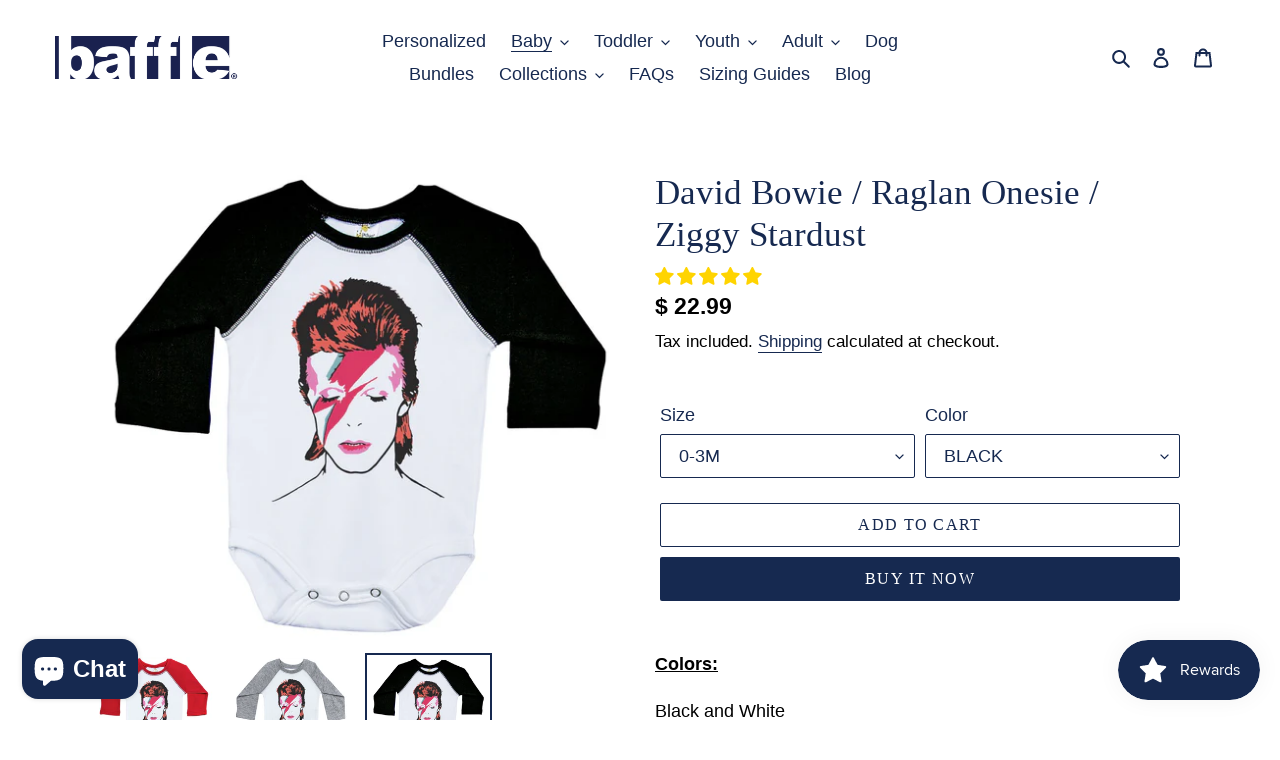

--- FILE ---
content_type: text/html; charset=utf-8
request_url: https://bafflegear.com/collections/onesie-raglan/products/bowie-raglan-onesie
body_size: 40686
content:
<!doctype html>
<html class="no-js" lang="en">
<head>
  <meta name="facebook-domain-verification" content="s8kxjiakdi2fkpnvqha22w58csme6q" />
  <meta charset="utf-8">
  <meta http-equiv="X-UA-Compatible" content="IE=edge,chrome=1">
  <meta name="viewport" content="width=device-width,initial-scale=1">
  <meta name="theme-color" content="#162950">

  <meta name="p:domain_verify" content="d29676d29d5d1948da802860b7cd5925"/>

  <link rel="preconnect" href="https://cdn.shopify.com" crossorigin>
  <link rel="preconnect" href="https://fonts.shopify.com" crossorigin>
  <link rel="preconnect" href="https://monorail-edge.shopifysvc.com"><link rel="preload" href="//bafflegear.com/cdn/shop/t/26/assets/theme.css?v=166253905060456944951625843532" as="style">
  <link rel="preload" as="font" href="" type="font/woff2" crossorigin>
  <link rel="preload" as="font" href="" type="font/woff2" crossorigin>
  <link rel="preload" as="font" href="" type="font/woff2" crossorigin>
  <link rel="preload" href="//bafflegear.com/cdn/shop/t/26/assets/theme.js?v=15234462999925828271625843517" as="script">
  <link rel="preload" href="//bafflegear.com/cdn/shop/t/26/assets/lazysizes.js?v=63098554868324070131625843516" as="script"><link rel="canonical" href="https://bafflegear.com/products/bowie-raglan-onesie"><link rel="shortcut icon" href="//bafflegear.com/cdn/shop/files/b_small_32x32.png?v=1614321329" type="image/png"><title>David Bowie / Raglan Onesie / Ziggy Stardust
&ndash; Baffle</title><meta name="description" content="Colors: Black and White Grey and White Red and White Sizes: ﻿ 0-3m 3-6m 6-12m 12-18m 18-24m"><!-- /snippets/social-meta-tags.liquid -->




<meta property="og:site_name" content="Baffle">
<meta property="og:url" content="https://bafflegear.com/products/bowie-raglan-onesie">
<meta property="og:title" content="David Bowie / Raglan Onesie / Ziggy Stardust">
<meta property="og:type" content="product">
<meta property="og:description" content="Colors: Black and White Grey and White Red and White Sizes: ﻿ 0-3m 3-6m 6-12m 12-18m 18-24m">

  
     <meta property="og:price:amount" content="22.99">
  
  
  <meta property="og:price:currency" content="USD">

<meta property="og:image" content="http://bafflegear.com/cdn/shop/products/david-bowie-raglan-onesie-ziggy-stardust-714088_1200x1200.jpg?v=1674864785"><meta property="og:image" content="http://bafflegear.com/cdn/shop/products/david-bowie-raglan-onesie-ziggy-stardust-985641_1200x1200.jpg?v=1674864785"><meta property="og:image" content="http://bafflegear.com/cdn/shop/products/david-bowie-raglan-onesie-ziggy-stardust-989714_1200x1200.jpg?v=1674864785">
<meta property="og:image:secure_url" content="https://bafflegear.com/cdn/shop/products/david-bowie-raglan-onesie-ziggy-stardust-714088_1200x1200.jpg?v=1674864785"><meta property="og:image:secure_url" content="https://bafflegear.com/cdn/shop/products/david-bowie-raglan-onesie-ziggy-stardust-985641_1200x1200.jpg?v=1674864785"><meta property="og:image:secure_url" content="https://bafflegear.com/cdn/shop/products/david-bowie-raglan-onesie-ziggy-stardust-989714_1200x1200.jpg?v=1674864785">


<meta name="twitter:card" content="summary_large_image">
<meta name="twitter:title" content="David Bowie / Raglan Onesie / Ziggy Stardust">
<meta name="twitter:description" content="Colors: Black and White Grey and White Red and White Sizes: ﻿ 0-3m 3-6m 6-12m 12-18m 18-24m">

  
<style data-shopify>
:root {
    --color-text: #162950;
    --color-text-rgb: 22, 41, 80;
    --color-body-text: #000000;
    --color-sale-text: #da2f0c;
    --color-small-button-text-border: #162950;
    --color-text-field: #ffffff;
    --color-text-field-text: #162950;
    --color-text-field-text-rgb: 22, 41, 80;

    --color-btn-primary: #162950;
    --color-btn-primary-darker: #0b1428;
    --color-btn-primary-text: #ffffff;

    --color-blankstate: rgba(0, 0, 0, 0.35);
    --color-blankstate-border: rgba(0, 0, 0, 0.2);
    --color-blankstate-background: rgba(0, 0, 0, 0.1);

    --color-text-focus:#27488c;
    --color-overlay-text-focus:#e6e6e6;
    --color-btn-primary-focus:#27488c;
    --color-btn-social-focus:rgba(64, 64, 64, 0.0);
    --color-small-button-text-border-focus:#27488c;
    --predictive-search-focus:#f2f2f2;

    --color-body: #ffffff;
    --color-bg: #ffffff;
    --color-bg-rgb: 255, 255, 255;
    --color-bg-alt: rgba(0, 0, 0, 0.05);
    --color-bg-currency-selector: rgba(0, 0, 0, 0.2);

    --color-overlay-title-text: #ffffff;
    --color-image-overlay: #3d3d3d;
    --color-image-overlay-rgb: 61, 61, 61;--opacity-image-overlay: 0.4;--hover-overlay-opacity: 0.8;

    --color-border: rgba(0,0,0,0);
    --color-border-form: #162950;
    --color-border-form-darker: #0b1428;

    --svg-select-icon: url(//bafflegear.com/cdn/shop/t/26/assets/ico-select.svg?v=48803375421089217581625843532);
    --slick-img-url: url(//bafflegear.com/cdn/shop/t/26/assets/ajax-loader.gif?v=41356863302472015721625843513);

    --font-weight-body--bold: 700;
    --font-weight-body--bolder: 700;

    --font-stack-header: "New York", Iowan Old Style, Apple Garamond, Baskerville, Times New Roman, Droid Serif, Times, Source Serif Pro, serif, Apple Color Emoji, Segoe UI Emoji, Segoe UI Symbol;
    --font-style-header: normal;
    --font-weight-header: 400;

    --font-stack-body: "system_ui", -apple-system, 'Segoe UI', Roboto, 'Helvetica Neue', 'Noto Sans', 'Liberation Sans', Arial, sans-serif, 'Apple Color Emoji', 'Segoe UI Emoji', 'Segoe UI Symbol', 'Noto Color Emoji';
    --font-style-body: normal;
    --font-weight-body: 400;

    --font-size-header: 26;

    --font-size-base: 18;

    --font-h1-desktop: 35;
    --font-h1-mobile: 32;
    --font-h2-desktop: 20;
    --font-h2-mobile: 18;
    --font-h3-mobile: 20;
    --font-h4-desktop: 17;
    --font-h4-mobile: 15;
    --font-h5-desktop: 15;
    --font-h5-mobile: 13;
    --font-h6-desktop: 14;
    --font-h6-mobile: 12;

    --font-mega-title-large-desktop: 65;

    --font-rich-text-large: 20;
    --font-rich-text-small: 15;

    
--color-video-bg: #f2f2f2;

    
    --global-color-image-loader-primary: rgba(22, 41, 80, 0.06);
    --global-color-image-loader-secondary: rgba(22, 41, 80, 0.12);
  }
</style>


  <style>*,::after,::before{box-sizing:border-box}body{margin:0}body,html{background-color:var(--color-body)}body,button{font-size:calc(var(--font-size-base) * 1px);font-family:var(--font-stack-body);font-style:var(--font-style-body);font-weight:var(--font-weight-body);color:var(--color-text);line-height:1.5}body,button{-webkit-font-smoothing:antialiased;-webkit-text-size-adjust:100%}.border-bottom{border-bottom:1px solid var(--color-border)}.btn--link{background-color:transparent;border:0;margin:0;color:var(--color-text);text-align:left}.text-right{text-align:right}.icon{display:inline-block;width:20px;height:20px;vertical-align:middle;fill:currentColor}.icon__fallback-text,.visually-hidden{position:absolute!important;overflow:hidden;clip:rect(0 0 0 0);height:1px;width:1px;margin:-1px;padding:0;border:0}svg.icon:not(.icon--full-color) circle,svg.icon:not(.icon--full-color) ellipse,svg.icon:not(.icon--full-color) g,svg.icon:not(.icon--full-color) line,svg.icon:not(.icon--full-color) path,svg.icon:not(.icon--full-color) polygon,svg.icon:not(.icon--full-color) polyline,svg.icon:not(.icon--full-color) rect,symbol.icon:not(.icon--full-color) circle,symbol.icon:not(.icon--full-color) ellipse,symbol.icon:not(.icon--full-color) g,symbol.icon:not(.icon--full-color) line,symbol.icon:not(.icon--full-color) path,symbol.icon:not(.icon--full-color) polygon,symbol.icon:not(.icon--full-color) polyline,symbol.icon:not(.icon--full-color) rect{fill:inherit;stroke:inherit}li{list-style:none}.list--inline{padding:0;margin:0}.list--inline>li{display:inline-block;margin-bottom:0;vertical-align:middle}a{color:var(--color-text);text-decoration:none}.h1,.h2,h1,h2{margin:0 0 17.5px;font-family:var(--font-stack-header);font-style:var(--font-style-header);font-weight:var(--font-weight-header);line-height:1.2;overflow-wrap:break-word;word-wrap:break-word}.h1 a,.h2 a,h1 a,h2 a{color:inherit;text-decoration:none;font-weight:inherit}.h1,h1{font-size:calc(((var(--font-h1-desktop))/ (var(--font-size-base))) * 1em);text-transform:none;letter-spacing:0}@media only screen and (max-width:749px){.h1,h1{font-size:calc(((var(--font-h1-mobile))/ (var(--font-size-base))) * 1em)}}.h2,h2{font-size:calc(((var(--font-h2-desktop))/ (var(--font-size-base))) * 1em);text-transform:uppercase;letter-spacing:.1em}@media only screen and (max-width:749px){.h2,h2{font-size:calc(((var(--font-h2-mobile))/ (var(--font-size-base))) * 1em)}}p{color:var(--color-body-text);margin:0 0 19.44444px}@media only screen and (max-width:749px){p{font-size:calc(((var(--font-size-base) - 1)/ (var(--font-size-base))) * 1em)}}p:last-child{margin-bottom:0}@media only screen and (max-width:749px){.small--hide{display:none!important}}.grid{list-style:none;margin:0;padding:0;margin-left:-30px}.grid::after{content:'';display:table;clear:both}@media only screen and (max-width:749px){.grid{margin-left:-22px}}.grid::after{content:'';display:table;clear:both}.grid--no-gutters{margin-left:0}.grid--no-gutters .grid__item{padding-left:0}.grid--table{display:table;table-layout:fixed;width:100%}.grid--table>.grid__item{float:none;display:table-cell;vertical-align:middle}.grid__item{float:left;padding-left:30px;width:100%}@media only screen and (max-width:749px){.grid__item{padding-left:22px}}.grid__item[class*="--push"]{position:relative}@media only screen and (min-width:750px){.medium-up--one-quarter{width:25%}.medium-up--push-one-third{width:33.33%}.medium-up--one-half{width:50%}.medium-up--push-one-third{left:33.33%;position:relative}}.site-header{position:relative;background-color:var(--color-body)}@media only screen and (max-width:749px){.site-header{border-bottom:1px solid var(--color-border)}}@media only screen and (min-width:750px){.site-header{padding:0 55px}.site-header.logo--center{padding-top:30px}}.site-header__logo{margin:15px 0}.logo-align--center .site-header__logo{text-align:center;margin:0 auto}@media only screen and (max-width:749px){.logo-align--center .site-header__logo{text-align:left;margin:15px 0}}@media only screen and (max-width:749px){.site-header__logo{padding-left:22px;text-align:left}.site-header__logo img{margin:0}}.site-header__logo-link{display:inline-block;word-break:break-word}@media only screen and (min-width:750px){.logo-align--center .site-header__logo-link{margin:0 auto}}.site-header__logo-image{display:block}@media only screen and (min-width:750px){.site-header__logo-image{margin:0 auto}}.site-header__logo-image img{width:100%}.site-header__logo-image--centered img{margin:0 auto}.site-header__logo img{display:block}.site-header__icons{position:relative;white-space:nowrap}@media only screen and (max-width:749px){.site-header__icons{width:auto;padding-right:13px}.site-header__icons .btn--link,.site-header__icons .site-header__cart{font-size:calc(((var(--font-size-base))/ (var(--font-size-base))) * 1em)}}.site-header__icons-wrapper{position:relative;display:-webkit-flex;display:-ms-flexbox;display:flex;width:100%;-ms-flex-align:center;-webkit-align-items:center;-moz-align-items:center;-ms-align-items:center;-o-align-items:center;align-items:center;-webkit-justify-content:flex-end;-ms-justify-content:flex-end;justify-content:flex-end}.site-header__account,.site-header__cart,.site-header__search{position:relative}.site-header__search.site-header__icon{display:none}@media only screen and (min-width:1400px){.site-header__search.site-header__icon{display:block}}.site-header__search-toggle{display:block}@media only screen and (min-width:750px){.site-header__account,.site-header__cart{padding:10px 11px}}.site-header__cart-title,.site-header__search-title{position:absolute!important;overflow:hidden;clip:rect(0 0 0 0);height:1px;width:1px;margin:-1px;padding:0;border:0;display:block;vertical-align:middle}.site-header__cart-title{margin-right:3px}.site-header__cart-count{display:flex;align-items:center;justify-content:center;position:absolute;right:.4rem;top:.2rem;font-weight:700;background-color:var(--color-btn-primary);color:var(--color-btn-primary-text);border-radius:50%;min-width:1em;height:1em}.site-header__cart-count span{font-family:HelveticaNeue,"Helvetica Neue",Helvetica,Arial,sans-serif;font-size:calc(11em / 16);line-height:1}@media only screen and (max-width:749px){.site-header__cart-count{top:calc(7em / 16);right:0;border-radius:50%;min-width:calc(19em / 16);height:calc(19em / 16)}}@media only screen and (max-width:749px){.site-header__cart-count span{padding:.25em calc(6em / 16);font-size:12px}}.site-header__menu{display:none}@media only screen and (max-width:749px){.site-header__icon{display:inline-block;vertical-align:middle;padding:10px 11px;margin:0}}@media only screen and (min-width:750px){.site-header__icon .icon-search{margin-right:3px}}.announcement-bar{z-index:10;position:relative;text-align:center;border-bottom:1px solid transparent;padding:2px}.announcement-bar__link{display:block}.announcement-bar__message{display:block;padding:11px 22px;font-size:calc(((16)/ (var(--font-size-base))) * 1em);font-weight:var(--font-weight-header)}@media only screen and (min-width:750px){.announcement-bar__message{padding-left:55px;padding-right:55px}}.site-nav{position:relative;padding:0;text-align:center;margin:25px 0}.site-nav a{padding:3px 10px}.site-nav__link{display:block;white-space:nowrap}.site-nav--centered .site-nav__link{padding-top:0}.site-nav__link .icon-chevron-down{width:calc(8em / 16);height:calc(8em / 16);margin-left:.5rem}.site-nav__label{border-bottom:1px solid transparent}.site-nav__link--active .site-nav__label{border-bottom-color:var(--color-text)}.site-nav__link--button{border:none;background-color:transparent;padding:3px 10px}.site-header__mobile-nav{z-index:11;position:relative;background-color:var(--color-body)}@media only screen and (max-width:749px){.site-header__mobile-nav{display:-webkit-flex;display:-ms-flexbox;display:flex;width:100%;-ms-flex-align:center;-webkit-align-items:center;-moz-align-items:center;-ms-align-items:center;-o-align-items:center;align-items:center}}.mobile-nav--open .icon-close{display:none}.main-content{opacity:0}.main-content .shopify-section{display:none}.main-content .shopify-section:first-child{display:inherit}.critical-hidden{display:none}</style>

  <script>
    window.performance.mark('debut:theme_stylesheet_loaded.start');

    function onLoadStylesheet() {
      performance.mark('debut:theme_stylesheet_loaded.end');
      performance.measure('debut:theme_stylesheet_loaded', 'debut:theme_stylesheet_loaded.start', 'debut:theme_stylesheet_loaded.end');

      var url = "//bafflegear.com/cdn/shop/t/26/assets/theme.css?v=166253905060456944951625843532";
      var link = document.querySelector('link[href="' + url + '"]');
      link.loaded = true;
      link.dispatchEvent(new Event('load'));
    }
  </script>

  <link rel="stylesheet" href="//bafflegear.com/cdn/shop/t/26/assets/theme.css?v=166253905060456944951625843532" type="text/css" media="print" onload="this.media='all';onLoadStylesheet()">

  <style>
    
    
    
    
    
    
  </style>

  <script>
    var theme = {
      breakpoints: {
        medium: 750,
        large: 990,
        widescreen: 1400
      },
      strings: {
        addToCart: "Add to cart",
        soldOut: "Sold out",
        unavailable: "Unavailable",
        regularPrice: "Regular price",
        salePrice: "Sale price",
        sale: "Sale",
        fromLowestPrice: "from [price]",
        vendor: "Vendor",
        showMore: "Show More",
        showLess: "Show Less",
        searchFor: "Search for",
        addressError: "Error looking up that address",
        addressNoResults: "No results for that address",
        addressQueryLimit: "You have exceeded the Google API usage limit. Consider upgrading to a \u003ca href=\"https:\/\/developers.google.com\/maps\/premium\/usage-limits\"\u003ePremium Plan\u003c\/a\u003e.",
        authError: "There was a problem authenticating your Google Maps account.",
        newWindow: "Opens in a new window.",
        external: "Opens external website.",
        newWindowExternal: "Opens external website in a new window.",
        removeLabel: "Remove [product]",
        update: "Update",
        quantity: "Quantity",
        discountedTotal: "Discounted total",
        regularTotal: "Regular total",
        priceColumn: "See Price column for discount details.",
        quantityMinimumMessage: "Quantity must be 1 or more",
        cartError: "There was an error while updating your cart. Please try again.",
        removedItemMessage: "Removed \u003cspan class=\"cart__removed-product-details\"\u003e([quantity]) [link]\u003c\/span\u003e from your cart.",
        unitPrice: "Unit price",
        unitPriceSeparator: "per",
        oneCartCount: "1 item",
        otherCartCount: "[count] items",
        quantityLabel: "Quantity: [count]",
        products: "Products",
        loading: "Loading",
        number_of_results: "[result_number] of [results_count]",
        number_of_results_found: "[results_count] results found",
        one_result_found: "1 result found"
      },
      moneyFormat: "\u003cspan class=transcy-money\u003e$ {{amount}}\u003c\/span\u003e",
      moneyFormatWithCurrency: "\u003cspan class=transcy-money\u003e$ {{amount}} USD\u003c\/span\u003e",
      settings: {
        predictiveSearchEnabled: true,
        predictiveSearchShowPrice: true,
        predictiveSearchShowVendor: false
      },
      stylesheet: "//bafflegear.com/cdn/shop/t/26/assets/theme.css?v=166253905060456944951625843532"
    }

    document.documentElement.className = document.documentElement.className.replace('no-js', 'js');
  </script><script src="//bafflegear.com/cdn/shop/t/26/assets/theme.js?v=15234462999925828271625843517" defer="defer"></script>
  <script src="//bafflegear.com/cdn/shop/t/26/assets/lazysizes.js?v=63098554868324070131625843516" async="async"></script>

  <script type="text/javascript">
    if (window.MSInputMethodContext && document.documentMode) {
      var scripts = document.getElementsByTagName('script')[0];
      var polyfill = document.createElement("script");
      polyfill.defer = true;
      polyfill.src = "//bafflegear.com/cdn/shop/t/26/assets/ie11CustomProperties.min.js?v=146208399201472936201625843515";

      scripts.parentNode.insertBefore(polyfill, scripts);
    }
  </script>

  <script>window.performance && window.performance.mark && window.performance.mark('shopify.content_for_header.start');</script><meta name="google-site-verification" content="XHJNFmBLiN-ZlTLXYpda7_mh8um8a1pd2XQmTAmr9bM">
<meta id="shopify-digital-wallet" name="shopify-digital-wallet" content="/9720190/digital_wallets/dialog">
<meta name="shopify-checkout-api-token" content="5f7068eb40ae65e26ebe28093d94c509">
<meta id="in-context-paypal-metadata" data-shop-id="9720190" data-venmo-supported="true" data-environment="production" data-locale="en_US" data-paypal-v4="true" data-currency="USD">
<link rel="alternate" type="application/json+oembed" href="https://bafflegear.com/products/bowie-raglan-onesie.oembed">
<script async="async" src="/checkouts/internal/preloads.js?locale=en-US"></script>
<script id="shopify-features" type="application/json">{"accessToken":"5f7068eb40ae65e26ebe28093d94c509","betas":["rich-media-storefront-analytics"],"domain":"bafflegear.com","predictiveSearch":true,"shopId":9720190,"locale":"en"}</script>
<script>var Shopify = Shopify || {};
Shopify.shop = "baffle.myshopify.com";
Shopify.locale = "en";
Shopify.currency = {"active":"USD","rate":"1.0"};
Shopify.country = "US";
Shopify.theme = {"name":"Copy of Debut 7\/9\/21","id":120368398401,"schema_name":"Debut","schema_version":"17.3.0","theme_store_id":796,"role":"main"};
Shopify.theme.handle = "null";
Shopify.theme.style = {"id":null,"handle":null};
Shopify.cdnHost = "bafflegear.com/cdn";
Shopify.routes = Shopify.routes || {};
Shopify.routes.root = "/";</script>
<script type="module">!function(o){(o.Shopify=o.Shopify||{}).modules=!0}(window);</script>
<script>!function(o){function n(){var o=[];function n(){o.push(Array.prototype.slice.apply(arguments))}return n.q=o,n}var t=o.Shopify=o.Shopify||{};t.loadFeatures=n(),t.autoloadFeatures=n()}(window);</script>
<script id="shop-js-analytics" type="application/json">{"pageType":"product"}</script>
<script defer="defer" async type="module" src="//bafflegear.com/cdn/shopifycloud/shop-js/modules/v2/client.init-shop-cart-sync_IZsNAliE.en.esm.js"></script>
<script defer="defer" async type="module" src="//bafflegear.com/cdn/shopifycloud/shop-js/modules/v2/chunk.common_0OUaOowp.esm.js"></script>
<script type="module">
  await import("//bafflegear.com/cdn/shopifycloud/shop-js/modules/v2/client.init-shop-cart-sync_IZsNAliE.en.esm.js");
await import("//bafflegear.com/cdn/shopifycloud/shop-js/modules/v2/chunk.common_0OUaOowp.esm.js");

  window.Shopify.SignInWithShop?.initShopCartSync?.({"fedCMEnabled":true,"windoidEnabled":true});

</script>
<script>(function() {
  var isLoaded = false;
  function asyncLoad() {
    if (isLoaded) return;
    isLoaded = true;
    var urls = ["\/\/www.powr.io\/powr.js?powr-token=baffle.myshopify.com\u0026external-type=shopify\u0026shop=baffle.myshopify.com","https:\/\/scripttags.jst.ai\/shopify_justuno_9720190_bd909fc0-edef-11ea-aee1-9d341c2767db.js?shop=baffle.myshopify.com","https:\/\/a.mailmunch.co\/widgets\/site-832110-cf933eae4e8cc2bb0b7f753c7d8a27274058e051.js?shop=baffle.myshopify.com","https:\/\/js.smile.io\/v1\/smile-shopify.js?shop=baffle.myshopify.com","https:\/\/cartconvert-scripts.esc-apps-cdn.com\/client.js?disableCart=0\u0026disableProduct=0\u0026disablePopup=0\u0026disablePopupCart=0\u0026shop=baffle.myshopify.com"];
    for (var i = 0; i < urls.length; i++) {
      var s = document.createElement('script');
      s.type = 'text/javascript';
      s.async = true;
      s.src = urls[i];
      var x = document.getElementsByTagName('script')[0];
      x.parentNode.insertBefore(s, x);
    }
  };
  if(window.attachEvent) {
    window.attachEvent('onload', asyncLoad);
  } else {
    window.addEventListener('load', asyncLoad, false);
  }
})();</script>
<script id="__st">var __st={"a":9720190,"offset":-21600,"reqid":"b3a65ba4-1a32-48e1-958b-73e26612c2dd-1768370290","pageurl":"bafflegear.com\/collections\/onesie-raglan\/products\/bowie-raglan-onesie","u":"cd2a99431b1c","p":"product","rtyp":"product","rid":4573983342657};</script>
<script>window.ShopifyPaypalV4VisibilityTracking = true;</script>
<script id="captcha-bootstrap">!function(){'use strict';const t='contact',e='account',n='new_comment',o=[[t,t],['blogs',n],['comments',n],[t,'customer']],c=[[e,'customer_login'],[e,'guest_login'],[e,'recover_customer_password'],[e,'create_customer']],r=t=>t.map((([t,e])=>`form[action*='/${t}']:not([data-nocaptcha='true']) input[name='form_type'][value='${e}']`)).join(','),a=t=>()=>t?[...document.querySelectorAll(t)].map((t=>t.form)):[];function s(){const t=[...o],e=r(t);return a(e)}const i='password',u='form_key',d=['recaptcha-v3-token','g-recaptcha-response','h-captcha-response',i],f=()=>{try{return window.sessionStorage}catch{return}},m='__shopify_v',_=t=>t.elements[u];function p(t,e,n=!1){try{const o=window.sessionStorage,c=JSON.parse(o.getItem(e)),{data:r}=function(t){const{data:e,action:n}=t;return t[m]||n?{data:e,action:n}:{data:t,action:n}}(c);for(const[e,n]of Object.entries(r))t.elements[e]&&(t.elements[e].value=n);n&&o.removeItem(e)}catch(o){console.error('form repopulation failed',{error:o})}}const l='form_type',E='cptcha';function T(t){t.dataset[E]=!0}const w=window,h=w.document,L='Shopify',v='ce_forms',y='captcha';let A=!1;((t,e)=>{const n=(g='f06e6c50-85a8-45c8-87d0-21a2b65856fe',I='https://cdn.shopify.com/shopifycloud/storefront-forms-hcaptcha/ce_storefront_forms_captcha_hcaptcha.v1.5.2.iife.js',D={infoText:'Protected by hCaptcha',privacyText:'Privacy',termsText:'Terms'},(t,e,n)=>{const o=w[L][v],c=o.bindForm;if(c)return c(t,g,e,D).then(n);var r;o.q.push([[t,g,e,D],n]),r=I,A||(h.body.append(Object.assign(h.createElement('script'),{id:'captcha-provider',async:!0,src:r})),A=!0)});var g,I,D;w[L]=w[L]||{},w[L][v]=w[L][v]||{},w[L][v].q=[],w[L][y]=w[L][y]||{},w[L][y].protect=function(t,e){n(t,void 0,e),T(t)},Object.freeze(w[L][y]),function(t,e,n,w,h,L){const[v,y,A,g]=function(t,e,n){const i=e?o:[],u=t?c:[],d=[...i,...u],f=r(d),m=r(i),_=r(d.filter((([t,e])=>n.includes(e))));return[a(f),a(m),a(_),s()]}(w,h,L),I=t=>{const e=t.target;return e instanceof HTMLFormElement?e:e&&e.form},D=t=>v().includes(t);t.addEventListener('submit',(t=>{const e=I(t);if(!e)return;const n=D(e)&&!e.dataset.hcaptchaBound&&!e.dataset.recaptchaBound,o=_(e),c=g().includes(e)&&(!o||!o.value);(n||c)&&t.preventDefault(),c&&!n&&(function(t){try{if(!f())return;!function(t){const e=f();if(!e)return;const n=_(t);if(!n)return;const o=n.value;o&&e.removeItem(o)}(t);const e=Array.from(Array(32),(()=>Math.random().toString(36)[2])).join('');!function(t,e){_(t)||t.append(Object.assign(document.createElement('input'),{type:'hidden',name:u})),t.elements[u].value=e}(t,e),function(t,e){const n=f();if(!n)return;const o=[...t.querySelectorAll(`input[type='${i}']`)].map((({name:t})=>t)),c=[...d,...o],r={};for(const[a,s]of new FormData(t).entries())c.includes(a)||(r[a]=s);n.setItem(e,JSON.stringify({[m]:1,action:t.action,data:r}))}(t,e)}catch(e){console.error('failed to persist form',e)}}(e),e.submit())}));const S=(t,e)=>{t&&!t.dataset[E]&&(n(t,e.some((e=>e===t))),T(t))};for(const o of['focusin','change'])t.addEventListener(o,(t=>{const e=I(t);D(e)&&S(e,y())}));const B=e.get('form_key'),M=e.get(l),P=B&&M;t.addEventListener('DOMContentLoaded',(()=>{const t=y();if(P)for(const e of t)e.elements[l].value===M&&p(e,B);[...new Set([...A(),...v().filter((t=>'true'===t.dataset.shopifyCaptcha))])].forEach((e=>S(e,t)))}))}(h,new URLSearchParams(w.location.search),n,t,e,['guest_login'])})(!0,!0)}();</script>
<script integrity="sha256-4kQ18oKyAcykRKYeNunJcIwy7WH5gtpwJnB7kiuLZ1E=" data-source-attribution="shopify.loadfeatures" defer="defer" src="//bafflegear.com/cdn/shopifycloud/storefront/assets/storefront/load_feature-a0a9edcb.js" crossorigin="anonymous"></script>
<script data-source-attribution="shopify.dynamic_checkout.dynamic.init">var Shopify=Shopify||{};Shopify.PaymentButton=Shopify.PaymentButton||{isStorefrontPortableWallets:!0,init:function(){window.Shopify.PaymentButton.init=function(){};var t=document.createElement("script");t.src="https://bafflegear.com/cdn/shopifycloud/portable-wallets/latest/portable-wallets.en.js",t.type="module",document.head.appendChild(t)}};
</script>
<script data-source-attribution="shopify.dynamic_checkout.buyer_consent">
  function portableWalletsHideBuyerConsent(e){var t=document.getElementById("shopify-buyer-consent"),n=document.getElementById("shopify-subscription-policy-button");t&&n&&(t.classList.add("hidden"),t.setAttribute("aria-hidden","true"),n.removeEventListener("click",e))}function portableWalletsShowBuyerConsent(e){var t=document.getElementById("shopify-buyer-consent"),n=document.getElementById("shopify-subscription-policy-button");t&&n&&(t.classList.remove("hidden"),t.removeAttribute("aria-hidden"),n.addEventListener("click",e))}window.Shopify?.PaymentButton&&(window.Shopify.PaymentButton.hideBuyerConsent=portableWalletsHideBuyerConsent,window.Shopify.PaymentButton.showBuyerConsent=portableWalletsShowBuyerConsent);
</script>
<script>
  function portableWalletsCleanup(e){e&&e.src&&console.error("Failed to load portable wallets script "+e.src);var t=document.querySelectorAll("shopify-accelerated-checkout .shopify-payment-button__skeleton, shopify-accelerated-checkout-cart .wallet-cart-button__skeleton"),e=document.getElementById("shopify-buyer-consent");for(let e=0;e<t.length;e++)t[e].remove();e&&e.remove()}function portableWalletsNotLoadedAsModule(e){e instanceof ErrorEvent&&"string"==typeof e.message&&e.message.includes("import.meta")&&"string"==typeof e.filename&&e.filename.includes("portable-wallets")&&(window.removeEventListener("error",portableWalletsNotLoadedAsModule),window.Shopify.PaymentButton.failedToLoad=e,"loading"===document.readyState?document.addEventListener("DOMContentLoaded",window.Shopify.PaymentButton.init):window.Shopify.PaymentButton.init())}window.addEventListener("error",portableWalletsNotLoadedAsModule);
</script>

<script type="module" src="https://bafflegear.com/cdn/shopifycloud/portable-wallets/latest/portable-wallets.en.js" onError="portableWalletsCleanup(this)" crossorigin="anonymous"></script>
<script nomodule>
  document.addEventListener("DOMContentLoaded", portableWalletsCleanup);
</script>

<link id="shopify-accelerated-checkout-styles" rel="stylesheet" media="screen" href="https://bafflegear.com/cdn/shopifycloud/portable-wallets/latest/accelerated-checkout-backwards-compat.css" crossorigin="anonymous">
<style id="shopify-accelerated-checkout-cart">
        #shopify-buyer-consent {
  margin-top: 1em;
  display: inline-block;
  width: 100%;
}

#shopify-buyer-consent.hidden {
  display: none;
}

#shopify-subscription-policy-button {
  background: none;
  border: none;
  padding: 0;
  text-decoration: underline;
  font-size: inherit;
  cursor: pointer;
}

#shopify-subscription-policy-button::before {
  box-shadow: none;
}

      </style>

<script>window.performance && window.performance.mark && window.performance.mark('shopify.content_for_header.end');</script>
  
<!-- Start of Judge.me Core -->
<link rel="dns-prefetch" href="https://cdn.judge.me/">
<script data-cfasync='false' class='jdgm-settings-script'>window.jdgmSettings={"pagination":5,"disable_web_reviews":false,"badge_no_review_text":"No reviews","badge_n_reviews_text":"{{ n }} review/reviews","badge_star_color":"#ffd400","hide_badge_preview_if_no_reviews":true,"badge_hide_text":false,"enforce_center_preview_badge":false,"widget_title":"Customer Reviews","widget_open_form_text":"Write a review","widget_close_form_text":"Cancel review","widget_refresh_page_text":"Refresh page","widget_summary_text":"Based on {{ number_of_reviews }} review/reviews","widget_no_review_text":"Be the first to write a review","widget_name_field_text":"Display name","widget_verified_name_field_text":"Verified Name (public)","widget_name_placeholder_text":"Display name","widget_required_field_error_text":"This field is required.","widget_email_field_text":"Email address","widget_verified_email_field_text":"Verified Email (private, can not be edited)","widget_email_placeholder_text":"Your email address","widget_email_field_error_text":"Please enter a valid email address.","widget_rating_field_text":"Rating","widget_review_title_field_text":"Review Title","widget_review_title_placeholder_text":"Give your review a title","widget_review_body_field_text":"Review content","widget_review_body_placeholder_text":"Start writing here...","widget_pictures_field_text":"Picture/Video (optional)","widget_submit_review_text":"Submit Review","widget_submit_verified_review_text":"Submit Verified Review","widget_submit_success_msg_with_auto_publish":"Thank you! Please refresh the page in a few moments to see your review. You can remove or edit your review by logging into \u003ca href='https://judge.me/login' target='_blank' rel='nofollow noopener'\u003eJudge.me\u003c/a\u003e","widget_submit_success_msg_no_auto_publish":"Thank you! Your review will be published as soon as it is approved by the shop admin. You can remove or edit your review by logging into \u003ca href='https://judge.me/login' target='_blank' rel='nofollow noopener'\u003eJudge.me\u003c/a\u003e","widget_show_default_reviews_out_of_total_text":"Showing {{ n_reviews_shown }} out of {{ n_reviews }} reviews.","widget_show_all_link_text":"Show all","widget_show_less_link_text":"Show less","widget_author_said_text":"{{ reviewer_name }} said:","widget_days_text":"{{ n }} days ago","widget_weeks_text":"{{ n }} week/weeks ago","widget_months_text":"{{ n }} month/months ago","widget_years_text":"{{ n }} year/years ago","widget_yesterday_text":"Yesterday","widget_today_text":"Today","widget_replied_text":"\u003e\u003e {{ shop_name }} replied:","widget_read_more_text":"Read more","widget_reviewer_name_as_initial":"","widget_rating_filter_color":"#fbcd0a","widget_rating_filter_see_all_text":"See all reviews","widget_sorting_most_recent_text":"Most Recent","widget_sorting_highest_rating_text":"Highest Rating","widget_sorting_lowest_rating_text":"Lowest Rating","widget_sorting_with_pictures_text":"Only Pictures","widget_sorting_most_helpful_text":"Most Helpful","widget_open_question_form_text":"Ask a question","widget_reviews_subtab_text":"Reviews","widget_questions_subtab_text":"Questions","widget_question_label_text":"Question","widget_answer_label_text":"Answer","widget_question_placeholder_text":"Write your question here","widget_submit_question_text":"Submit Question","widget_question_submit_success_text":"Thank you for your question! We will notify you once it gets answered.","widget_star_color":"#ffd400","verified_badge_text":"Verified","verified_badge_bg_color":"","verified_badge_text_color":"","verified_badge_placement":"left-of-reviewer-name","widget_review_max_height":"","widget_hide_border":false,"widget_social_share":false,"widget_thumb":false,"widget_review_location_show":false,"widget_location_format":"","all_reviews_include_out_of_store_products":true,"all_reviews_out_of_store_text":"(out of store)","all_reviews_pagination":100,"all_reviews_product_name_prefix_text":"about","enable_review_pictures":false,"enable_question_anwser":false,"widget_theme":"default","review_date_format":"mm/dd/yyyy","default_sort_method":"most-recent","widget_product_reviews_subtab_text":"Product Reviews","widget_shop_reviews_subtab_text":"Shop Reviews","widget_other_products_reviews_text":"Reviews for other products","widget_store_reviews_subtab_text":"Store reviews","widget_no_store_reviews_text":"This store hasn't received any reviews yet","widget_web_restriction_product_reviews_text":"This product hasn't received any reviews yet","widget_no_items_text":"No items found","widget_show_more_text":"Show more","widget_write_a_store_review_text":"Write a Store Review","widget_other_languages_heading":"Reviews in Other Languages","widget_translate_review_text":"Translate review to {{ language }}","widget_translating_review_text":"Translating...","widget_show_original_translation_text":"Show original ({{ language }})","widget_translate_review_failed_text":"Review couldn't be translated.","widget_translate_review_retry_text":"Retry","widget_translate_review_try_again_later_text":"Try again later","show_product_url_for_grouped_product":false,"widget_sorting_pictures_first_text":"Pictures First","show_pictures_on_all_rev_page_mobile":false,"show_pictures_on_all_rev_page_desktop":false,"floating_tab_hide_mobile_install_preference":false,"floating_tab_button_name":"★ Reviews","floating_tab_title":"Let customers speak for us","floating_tab_button_color":"","floating_tab_button_background_color":"","floating_tab_url":"","floating_tab_url_enabled":false,"floating_tab_tab_style":"text","all_reviews_text_badge_text":"Customers rate us {{ shop.metafields.judgeme.all_reviews_rating | round: 1 }}/5 based on {{ shop.metafields.judgeme.all_reviews_count }} reviews.","all_reviews_text_badge_text_branded_style":"{{ shop.metafields.judgeme.all_reviews_rating | round: 1 }} out of 5 stars based on {{ shop.metafields.judgeme.all_reviews_count }} reviews","is_all_reviews_text_badge_a_link":false,"show_stars_for_all_reviews_text_badge":false,"all_reviews_text_badge_url":"","all_reviews_text_style":"text","all_reviews_text_color_style":"judgeme_brand_color","all_reviews_text_color":"#108474","all_reviews_text_show_jm_brand":true,"featured_carousel_show_header":true,"featured_carousel_title":"Let customers speak for us","testimonials_carousel_title":"Customers are saying","videos_carousel_title":"Real customer stories","cards_carousel_title":"Customers are saying","featured_carousel_count_text":"from {{ n }} reviews","featured_carousel_add_link_to_all_reviews_page":false,"featured_carousel_url":"","featured_carousel_show_images":true,"featured_carousel_autoslide_interval":5,"featured_carousel_arrows_on_the_sides":false,"featured_carousel_height":250,"featured_carousel_width":80,"featured_carousel_image_size":0,"featured_carousel_image_height":250,"featured_carousel_arrow_color":"#eeeeee","verified_count_badge_style":"vintage","verified_count_badge_orientation":"horizontal","verified_count_badge_color_style":"judgeme_brand_color","verified_count_badge_color":"#108474","is_verified_count_badge_a_link":false,"verified_count_badge_url":"","verified_count_badge_show_jm_brand":true,"widget_rating_preset_default":5,"widget_first_sub_tab":"product-reviews","widget_show_histogram":true,"widget_histogram_use_custom_color":false,"widget_pagination_use_custom_color":false,"widget_star_use_custom_color":true,"widget_verified_badge_use_custom_color":false,"widget_write_review_use_custom_color":false,"picture_reminder_submit_button":"Upload Pictures","enable_review_videos":false,"mute_video_by_default":false,"widget_sorting_videos_first_text":"Videos First","widget_review_pending_text":"Pending","featured_carousel_items_for_large_screen":3,"social_share_options_order":"Facebook,Twitter","remove_microdata_snippet":true,"disable_json_ld":false,"enable_json_ld_products":false,"preview_badge_show_question_text":false,"preview_badge_no_question_text":"No questions","preview_badge_n_question_text":"{{ number_of_questions }} question/questions","qa_badge_show_icon":false,"qa_badge_position":"same-row","remove_judgeme_branding":false,"widget_add_search_bar":false,"widget_search_bar_placeholder":"Search","widget_sorting_verified_only_text":"Verified only","featured_carousel_theme":"default","featured_carousel_show_rating":true,"featured_carousel_show_title":true,"featured_carousel_show_body":true,"featured_carousel_show_date":false,"featured_carousel_show_reviewer":true,"featured_carousel_show_product":false,"featured_carousel_header_background_color":"#108474","featured_carousel_header_text_color":"#ffffff","featured_carousel_name_product_separator":"reviewed","featured_carousel_full_star_background":"#108474","featured_carousel_empty_star_background":"#dadada","featured_carousel_vertical_theme_background":"#f9fafb","featured_carousel_verified_badge_enable":false,"featured_carousel_verified_badge_color":"#108474","featured_carousel_border_style":"round","featured_carousel_review_line_length_limit":3,"featured_carousel_more_reviews_button_text":"Read more reviews","featured_carousel_view_product_button_text":"View product","all_reviews_page_load_reviews_on":"scroll","all_reviews_page_load_more_text":"Load More Reviews","disable_fb_tab_reviews":false,"enable_ajax_cdn_cache":false,"widget_public_name_text":"displayed publicly like","default_reviewer_name":"John Smith","default_reviewer_name_has_non_latin":true,"widget_reviewer_anonymous":"Anonymous","medals_widget_title":"Judge.me Review Medals","medals_widget_background_color":"#f9fafb","medals_widget_position":"footer_all_pages","medals_widget_border_color":"#f9fafb","medals_widget_verified_text_position":"left","medals_widget_use_monochromatic_version":false,"medals_widget_elements_color":"#108474","show_reviewer_avatar":true,"widget_invalid_yt_video_url_error_text":"Not a YouTube video URL","widget_max_length_field_error_text":"Please enter no more than {0} characters.","widget_show_country_flag":false,"widget_show_collected_via_shop_app":true,"widget_verified_by_shop_badge_style":"light","widget_verified_by_shop_text":"Verified by Shop","widget_show_photo_gallery":false,"widget_load_with_code_splitting":true,"widget_ugc_install_preference":false,"widget_ugc_title":"Made by us, Shared by you","widget_ugc_subtitle":"Tag us to see your picture featured in our page","widget_ugc_arrows_color":"#ffffff","widget_ugc_primary_button_text":"Buy Now","widget_ugc_primary_button_background_color":"#108474","widget_ugc_primary_button_text_color":"#ffffff","widget_ugc_primary_button_border_width":"0","widget_ugc_primary_button_border_style":"none","widget_ugc_primary_button_border_color":"#108474","widget_ugc_primary_button_border_radius":"25","widget_ugc_secondary_button_text":"Load More","widget_ugc_secondary_button_background_color":"#ffffff","widget_ugc_secondary_button_text_color":"#108474","widget_ugc_secondary_button_border_width":"2","widget_ugc_secondary_button_border_style":"solid","widget_ugc_secondary_button_border_color":"#108474","widget_ugc_secondary_button_border_radius":"25","widget_ugc_reviews_button_text":"View Reviews","widget_ugc_reviews_button_background_color":"#ffffff","widget_ugc_reviews_button_text_color":"#108474","widget_ugc_reviews_button_border_width":"2","widget_ugc_reviews_button_border_style":"solid","widget_ugc_reviews_button_border_color":"#108474","widget_ugc_reviews_button_border_radius":"25","widget_ugc_reviews_button_link_to":"judgeme-reviews-page","widget_ugc_show_post_date":true,"widget_ugc_max_width":"800","widget_rating_metafield_value_type":true,"widget_primary_color":"#108474","widget_enable_secondary_color":false,"widget_secondary_color":"#edf5f5","widget_summary_average_rating_text":"{{ average_rating }} out of 5","widget_media_grid_title":"Customer photos \u0026 videos","widget_media_grid_see_more_text":"See more","widget_round_style":false,"widget_show_product_medals":true,"widget_verified_by_judgeme_text":"Verified by Judge.me","widget_show_store_medals":true,"widget_verified_by_judgeme_text_in_store_medals":"Verified by Judge.me","widget_media_field_exceed_quantity_message":"Sorry, we can only accept {{ max_media }} for one review.","widget_media_field_exceed_limit_message":"{{ file_name }} is too large, please select a {{ media_type }} less than {{ size_limit }}MB.","widget_review_submitted_text":"Review Submitted!","widget_question_submitted_text":"Question Submitted!","widget_close_form_text_question":"Cancel","widget_write_your_answer_here_text":"Write your answer here","widget_enabled_branded_link":true,"widget_show_collected_by_judgeme":false,"widget_reviewer_name_color":"","widget_write_review_text_color":"","widget_write_review_bg_color":"","widget_collected_by_judgeme_text":"collected by Judge.me","widget_pagination_type":"standard","widget_load_more_text":"Load More","widget_load_more_color":"#108474","widget_full_review_text":"Full Review","widget_read_more_reviews_text":"Read More Reviews","widget_read_questions_text":"Read Questions","widget_questions_and_answers_text":"Questions \u0026 Answers","widget_verified_by_text":"Verified by","widget_verified_text":"Verified","widget_number_of_reviews_text":"{{ number_of_reviews }} reviews","widget_back_button_text":"Back","widget_next_button_text":"Next","widget_custom_forms_filter_button":"Filters","custom_forms_style":"vertical","widget_show_review_information":false,"how_reviews_are_collected":"How reviews are collected?","widget_show_review_keywords":false,"widget_gdpr_statement":"How we use your data: We'll only contact you about the review you left, and only if necessary. By submitting your review, you agree to Judge.me's \u003ca href='https://judge.me/terms' target='_blank' rel='nofollow noopener'\u003eterms\u003c/a\u003e, \u003ca href='https://judge.me/privacy' target='_blank' rel='nofollow noopener'\u003eprivacy\u003c/a\u003e and \u003ca href='https://judge.me/content-policy' target='_blank' rel='nofollow noopener'\u003econtent\u003c/a\u003e policies.","widget_multilingual_sorting_enabled":false,"widget_translate_review_content_enabled":false,"widget_translate_review_content_method":"manual","popup_widget_review_selection":"automatically_with_pictures","popup_widget_round_border_style":true,"popup_widget_show_title":true,"popup_widget_show_body":true,"popup_widget_show_reviewer":false,"popup_widget_show_product":true,"popup_widget_show_pictures":true,"popup_widget_use_review_picture":true,"popup_widget_show_on_home_page":true,"popup_widget_show_on_product_page":true,"popup_widget_show_on_collection_page":true,"popup_widget_show_on_cart_page":true,"popup_widget_position":"bottom_left","popup_widget_first_review_delay":5,"popup_widget_duration":5,"popup_widget_interval":5,"popup_widget_review_count":5,"popup_widget_hide_on_mobile":true,"review_snippet_widget_round_border_style":true,"review_snippet_widget_card_color":"#FFFFFF","review_snippet_widget_slider_arrows_background_color":"#FFFFFF","review_snippet_widget_slider_arrows_color":"#000000","review_snippet_widget_star_color":"#108474","show_product_variant":false,"all_reviews_product_variant_label_text":"Variant: ","widget_show_verified_branding":false,"widget_ai_summary_title":"Customers say","widget_ai_summary_disclaimer":"AI-powered review summary based on recent customer reviews","widget_show_ai_summary":false,"widget_show_ai_summary_bg":false,"widget_show_review_title_input":true,"redirect_reviewers_invited_via_email":"review_widget","request_store_review_after_product_review":false,"request_review_other_products_in_order":false,"review_form_color_scheme":"default","review_form_corner_style":"square","review_form_star_color":{},"review_form_text_color":"#333333","review_form_background_color":"#ffffff","review_form_field_background_color":"#fafafa","review_form_button_color":{},"review_form_button_text_color":"#ffffff","review_form_modal_overlay_color":"#000000","review_content_screen_title_text":"How would you rate this product?","review_content_introduction_text":"We would love it if you would share a bit about your experience.","store_review_form_title_text":"How would you rate this store?","store_review_form_introduction_text":"We would love it if you would share a bit about your experience.","show_review_guidance_text":true,"one_star_review_guidance_text":"Poor","five_star_review_guidance_text":"Great","customer_information_screen_title_text":"About you","customer_information_introduction_text":"Please tell us more about you.","custom_questions_screen_title_text":"Your experience in more detail","custom_questions_introduction_text":"Here are a few questions to help us understand more about your experience.","review_submitted_screen_title_text":"Thanks for your review!","review_submitted_screen_thank_you_text":"We are processing it and it will appear on the store soon.","review_submitted_screen_email_verification_text":"Please confirm your email by clicking the link we just sent you. This helps us keep reviews authentic.","review_submitted_request_store_review_text":"Would you like to share your experience of shopping with us?","review_submitted_review_other_products_text":"Would you like to review these products?","store_review_screen_title_text":"Would you like to share your experience of shopping with us?","store_review_introduction_text":"We value your feedback and use it to improve. Please share any thoughts or suggestions you have.","reviewer_media_screen_title_picture_text":"Share a picture","reviewer_media_introduction_picture_text":"Upload a photo to support your review.","reviewer_media_screen_title_video_text":"Share a video","reviewer_media_introduction_video_text":"Upload a video to support your review.","reviewer_media_screen_title_picture_or_video_text":"Share a picture or video","reviewer_media_introduction_picture_or_video_text":"Upload a photo or video to support your review.","reviewer_media_youtube_url_text":"Paste your Youtube URL here","advanced_settings_next_step_button_text":"Next","advanced_settings_close_review_button_text":"Close","modal_write_review_flow":false,"write_review_flow_required_text":"Required","write_review_flow_privacy_message_text":"We respect your privacy.","write_review_flow_anonymous_text":"Post review as anonymous","write_review_flow_visibility_text":"This won't be visible to other customers.","write_review_flow_multiple_selection_help_text":"Select as many as you like","write_review_flow_single_selection_help_text":"Select one option","write_review_flow_required_field_error_text":"This field is required","write_review_flow_invalid_email_error_text":"Please enter a valid email address","write_review_flow_max_length_error_text":"Max. {{ max_length }} characters.","write_review_flow_media_upload_text":"\u003cb\u003eClick to upload\u003c/b\u003e or drag and drop","write_review_flow_gdpr_statement":"We'll only contact you about your review if necessary. By submitting your review, you agree to our \u003ca href='https://judge.me/terms' target='_blank' rel='nofollow noopener'\u003eterms and conditions\u003c/a\u003e and \u003ca href='https://judge.me/privacy' target='_blank' rel='nofollow noopener'\u003eprivacy policy\u003c/a\u003e.","rating_only_reviews_enabled":false,"show_negative_reviews_help_screen":false,"new_review_flow_help_screen_rating_threshold":3,"negative_review_resolution_screen_title_text":"Tell us more","negative_review_resolution_text":"Your experience matters to us. If there were issues with your purchase, we're here to help. Feel free to reach out to us, we'd love the opportunity to make things right.","negative_review_resolution_button_text":"Contact us","negative_review_resolution_proceed_with_review_text":"Leave a review","negative_review_resolution_subject":"Issue with purchase from {{ shop_name }}.{{ order_name }}","preview_badge_collection_page_install_status":false,"widget_review_custom_css":"","preview_badge_custom_css":"","preview_badge_stars_count":"5-stars","featured_carousel_custom_css":"","floating_tab_custom_css":"","all_reviews_widget_custom_css":"","medals_widget_custom_css":"","verified_badge_custom_css":"","all_reviews_text_custom_css":"","transparency_badges_collected_via_store_invite":false,"transparency_badges_from_another_provider":false,"transparency_badges_collected_from_store_visitor":false,"transparency_badges_collected_by_verified_review_provider":false,"transparency_badges_earned_reward":false,"transparency_badges_collected_via_store_invite_text":"Review collected via store invitation","transparency_badges_from_another_provider_text":"Review collected from another provider","transparency_badges_collected_from_store_visitor_text":"Review collected from a store visitor","transparency_badges_written_in_google_text":"Review written in Google","transparency_badges_written_in_etsy_text":"Review written in Etsy","transparency_badges_written_in_shop_app_text":"Review written in Shop App","transparency_badges_earned_reward_text":"Review earned a reward for future purchase","product_review_widget_per_page":10,"widget_store_review_label_text":"Review about the store","checkout_comment_extension_title_on_product_page":"Customer Comments","checkout_comment_extension_num_latest_comment_show":5,"checkout_comment_extension_format":"name_and_timestamp","checkout_comment_customer_name":"last_initial","checkout_comment_comment_notification":true,"preview_badge_collection_page_install_preference":true,"preview_badge_home_page_install_preference":false,"preview_badge_product_page_install_preference":true,"review_widget_install_preference":"","review_carousel_install_preference":false,"floating_reviews_tab_install_preference":"none","verified_reviews_count_badge_install_preference":false,"all_reviews_text_install_preference":false,"review_widget_best_location":true,"judgeme_medals_install_preference":false,"review_widget_revamp_enabled":false,"review_widget_qna_enabled":false,"review_widget_header_theme":"minimal","review_widget_widget_title_enabled":true,"review_widget_header_text_size":"medium","review_widget_header_text_weight":"regular","review_widget_average_rating_style":"compact","review_widget_bar_chart_enabled":true,"review_widget_bar_chart_type":"numbers","review_widget_bar_chart_style":"standard","review_widget_expanded_media_gallery_enabled":false,"review_widget_reviews_section_theme":"standard","review_widget_image_style":"thumbnails","review_widget_review_image_ratio":"square","review_widget_stars_size":"medium","review_widget_verified_badge":"standard_text","review_widget_review_title_text_size":"medium","review_widget_review_text_size":"medium","review_widget_review_text_length":"medium","review_widget_number_of_columns_desktop":3,"review_widget_carousel_transition_speed":5,"review_widget_custom_questions_answers_display":"always","review_widget_button_text_color":"#FFFFFF","review_widget_text_color":"#000000","review_widget_lighter_text_color":"#7B7B7B","review_widget_corner_styling":"soft","review_widget_review_word_singular":"review","review_widget_review_word_plural":"reviews","review_widget_voting_label":"Helpful?","review_widget_shop_reply_label":"Reply from {{ shop_name }}:","review_widget_filters_title":"Filters","qna_widget_question_word_singular":"Question","qna_widget_question_word_plural":"Questions","qna_widget_answer_reply_label":"Answer from {{ answerer_name }}:","qna_content_screen_title_text":"Ask a question about this product","qna_widget_question_required_field_error_text":"Please enter your question.","qna_widget_flow_gdpr_statement":"We'll only contact you about your question if necessary. By submitting your question, you agree to our \u003ca href='https://judge.me/terms' target='_blank' rel='nofollow noopener'\u003eterms and conditions\u003c/a\u003e and \u003ca href='https://judge.me/privacy' target='_blank' rel='nofollow noopener'\u003eprivacy policy\u003c/a\u003e.","qna_widget_question_submitted_text":"Thanks for your question!","qna_widget_close_form_text_question":"Close","qna_widget_question_submit_success_text":"We’ll notify you by email when your question is answered.","all_reviews_widget_v2025_enabled":false,"all_reviews_widget_v2025_header_theme":"default","all_reviews_widget_v2025_widget_title_enabled":true,"all_reviews_widget_v2025_header_text_size":"medium","all_reviews_widget_v2025_header_text_weight":"regular","all_reviews_widget_v2025_average_rating_style":"compact","all_reviews_widget_v2025_bar_chart_enabled":true,"all_reviews_widget_v2025_bar_chart_type":"numbers","all_reviews_widget_v2025_bar_chart_style":"standard","all_reviews_widget_v2025_expanded_media_gallery_enabled":false,"all_reviews_widget_v2025_show_store_medals":true,"all_reviews_widget_v2025_show_photo_gallery":true,"all_reviews_widget_v2025_show_review_keywords":false,"all_reviews_widget_v2025_show_ai_summary":false,"all_reviews_widget_v2025_show_ai_summary_bg":false,"all_reviews_widget_v2025_add_search_bar":false,"all_reviews_widget_v2025_default_sort_method":"most-recent","all_reviews_widget_v2025_reviews_per_page":10,"all_reviews_widget_v2025_reviews_section_theme":"default","all_reviews_widget_v2025_image_style":"thumbnails","all_reviews_widget_v2025_review_image_ratio":"square","all_reviews_widget_v2025_stars_size":"medium","all_reviews_widget_v2025_verified_badge":"bold_badge","all_reviews_widget_v2025_review_title_text_size":"medium","all_reviews_widget_v2025_review_text_size":"medium","all_reviews_widget_v2025_review_text_length":"medium","all_reviews_widget_v2025_number_of_columns_desktop":3,"all_reviews_widget_v2025_carousel_transition_speed":5,"all_reviews_widget_v2025_custom_questions_answers_display":"always","all_reviews_widget_v2025_show_product_variant":false,"all_reviews_widget_v2025_show_reviewer_avatar":true,"all_reviews_widget_v2025_reviewer_name_as_initial":"","all_reviews_widget_v2025_review_location_show":false,"all_reviews_widget_v2025_location_format":"","all_reviews_widget_v2025_show_country_flag":false,"all_reviews_widget_v2025_verified_by_shop_badge_style":"light","all_reviews_widget_v2025_social_share":false,"all_reviews_widget_v2025_social_share_options_order":"Facebook,Twitter,LinkedIn,Pinterest","all_reviews_widget_v2025_pagination_type":"standard","all_reviews_widget_v2025_button_text_color":"#FFFFFF","all_reviews_widget_v2025_text_color":"#000000","all_reviews_widget_v2025_lighter_text_color":"#7B7B7B","all_reviews_widget_v2025_corner_styling":"soft","all_reviews_widget_v2025_title":"Customer reviews","all_reviews_widget_v2025_ai_summary_title":"Customers say about this store","all_reviews_widget_v2025_no_review_text":"Be the first to write a review","platform":"shopify","branding_url":"https://app.judge.me/reviews/stores/bafflegear.com","branding_text":"Powered by Judge.me","locale":"en","reply_name":"Baffle","widget_version":"2.1","footer":true,"autopublish":true,"review_dates":true,"enable_custom_form":false,"shop_use_review_site":true,"shop_locale":"en","enable_multi_locales_translations":false,"show_review_title_input":true,"review_verification_email_status":"always","can_be_branded":true,"reply_name_text":"Baffle"};</script> <style class='jdgm-settings-style'>.jdgm-xx{left:0}:not(.jdgm-prev-badge__stars)>.jdgm-star{color:#ffd400}.jdgm-histogram .jdgm-star.jdgm-star{color:#ffd400}.jdgm-preview-badge .jdgm-star.jdgm-star{color:#ffd400}.jdgm-histogram .jdgm-histogram__bar-content{background:#fbcd0a}.jdgm-histogram .jdgm-histogram__bar:after{background:#fbcd0a}.jdgm-prev-badge[data-average-rating='0.00']{display:none !important}.jdgm-author-all-initials{display:none !important}.jdgm-author-last-initial{display:none !important}.jdgm-rev-widg__title{visibility:hidden}.jdgm-rev-widg__summary-text{visibility:hidden}.jdgm-prev-badge__text{visibility:hidden}.jdgm-rev__replier:before{content:'Baffle'}.jdgm-rev__prod-link-prefix:before{content:'about'}.jdgm-rev__variant-label:before{content:'Variant: '}.jdgm-rev__out-of-store-text:before{content:'(out of store)'}@media only screen and (min-width: 768px){.jdgm-rev__pics .jdgm-rev_all-rev-page-picture-separator,.jdgm-rev__pics .jdgm-rev__product-picture{display:none}}@media only screen and (max-width: 768px){.jdgm-rev__pics .jdgm-rev_all-rev-page-picture-separator,.jdgm-rev__pics .jdgm-rev__product-picture{display:none}}.jdgm-preview-badge[data-template="index"]{display:none !important}.jdgm-verified-count-badget[data-from-snippet="true"]{display:none !important}.jdgm-carousel-wrapper[data-from-snippet="true"]{display:none !important}.jdgm-all-reviews-text[data-from-snippet="true"]{display:none !important}.jdgm-medals-section[data-from-snippet="true"]{display:none !important}.jdgm-ugc-media-wrapper[data-from-snippet="true"]{display:none !important}.jdgm-rev__transparency-badge[data-badge-type="review_collected_via_store_invitation"]{display:none !important}.jdgm-rev__transparency-badge[data-badge-type="review_collected_from_another_provider"]{display:none !important}.jdgm-rev__transparency-badge[data-badge-type="review_collected_from_store_visitor"]{display:none !important}.jdgm-rev__transparency-badge[data-badge-type="review_written_in_etsy"]{display:none !important}.jdgm-rev__transparency-badge[data-badge-type="review_written_in_google_business"]{display:none !important}.jdgm-rev__transparency-badge[data-badge-type="review_written_in_shop_app"]{display:none !important}.jdgm-rev__transparency-badge[data-badge-type="review_earned_for_future_purchase"]{display:none !important}
</style> <style class='jdgm-settings-style'></style>

  
  
  
  <style class='jdgm-miracle-styles'>
  @-webkit-keyframes jdgm-spin{0%{-webkit-transform:rotate(0deg);-ms-transform:rotate(0deg);transform:rotate(0deg)}100%{-webkit-transform:rotate(359deg);-ms-transform:rotate(359deg);transform:rotate(359deg)}}@keyframes jdgm-spin{0%{-webkit-transform:rotate(0deg);-ms-transform:rotate(0deg);transform:rotate(0deg)}100%{-webkit-transform:rotate(359deg);-ms-transform:rotate(359deg);transform:rotate(359deg)}}@font-face{font-family:'JudgemeStar';src:url("[data-uri]") format("woff");font-weight:normal;font-style:normal}.jdgm-star{font-family:'JudgemeStar';display:inline !important;text-decoration:none !important;padding:0 4px 0 0 !important;margin:0 !important;font-weight:bold;opacity:1;-webkit-font-smoothing:antialiased;-moz-osx-font-smoothing:grayscale}.jdgm-star:hover{opacity:1}.jdgm-star:last-of-type{padding:0 !important}.jdgm-star.jdgm--on:before{content:"\e000"}.jdgm-star.jdgm--off:before{content:"\e001"}.jdgm-star.jdgm--half:before{content:"\e002"}.jdgm-widget *{margin:0;line-height:1.4;-webkit-box-sizing:border-box;-moz-box-sizing:border-box;box-sizing:border-box;-webkit-overflow-scrolling:touch}.jdgm-hidden{display:none !important;visibility:hidden !important}.jdgm-temp-hidden{display:none}.jdgm-spinner{width:40px;height:40px;margin:auto;border-radius:50%;border-top:2px solid #eee;border-right:2px solid #eee;border-bottom:2px solid #eee;border-left:2px solid #ccc;-webkit-animation:jdgm-spin 0.8s infinite linear;animation:jdgm-spin 0.8s infinite linear}.jdgm-prev-badge{display:block !important}

</style>


  
  
   


<script data-cfasync='false' class='jdgm-script'>
!function(e){window.jdgm=window.jdgm||{},jdgm.CDN_HOST="https://cdn.judge.me/",
jdgm.docReady=function(d){(e.attachEvent?"complete"===e.readyState:"loading"!==e.readyState)?
setTimeout(d,0):e.addEventListener("DOMContentLoaded",d)},jdgm.loadCSS=function(d,t,o,s){
!o&&jdgm.loadCSS.requestedUrls.indexOf(d)>=0||(jdgm.loadCSS.requestedUrls.push(d),
(s=e.createElement("link")).rel="stylesheet",s.class="jdgm-stylesheet",s.media="nope!",
s.href=d,s.onload=function(){this.media="all",t&&setTimeout(t)},e.body.appendChild(s))},
jdgm.loadCSS.requestedUrls=[],jdgm.loadJS=function(e,d){var t=new XMLHttpRequest;
t.onreadystatechange=function(){4===t.readyState&&(Function(t.response)(),d&&d(t.response))},
t.open("GET",e),t.send()},jdgm.docReady((function(){(window.jdgmLoadCSS||e.querySelectorAll(
".jdgm-widget, .jdgm-all-reviews-page").length>0)&&(jdgmSettings.widget_load_with_code_splitting?
parseFloat(jdgmSettings.widget_version)>=3?jdgm.loadCSS(jdgm.CDN_HOST+"widget_v3/base.css"):
jdgm.loadCSS(jdgm.CDN_HOST+"widget/base.css"):jdgm.loadCSS(jdgm.CDN_HOST+"shopify_v2.css"),
jdgm.loadJS(jdgm.CDN_HOST+"loader.js"))}))}(document);
</script>

<noscript><link rel="stylesheet" type="text/css" media="all" href="https://cdn.judge.me/shopify_v2.css"></noscript>
<!-- End of Judge.me Core -->


 
 <!-- BEGIN app block: shopify://apps/zepto-product-personalizer/blocks/product_personalizer_main/7411210d-7b32-4c09-9455-e129e3be4729 --><!-- BEGIN app snippet: product-personalizer -->



  
 
 

<!-- END app snippet -->
<!-- BEGIN app snippet: zepto_common --><script>
var pplr_cart = {"note":null,"attributes":{},"original_total_price":0,"total_price":0,"total_discount":0,"total_weight":0.0,"item_count":0,"items":[],"requires_shipping":false,"currency":"USD","items_subtotal_price":0,"cart_level_discount_applications":[],"checkout_charge_amount":0};
var pplr_shop_currency = "USD";
var pplr_enabled_currencies_size = 1;
var pplr_money_formate = "\u003cspan class=transcy-money\u003e$ {{amount}}\u003c\/span\u003e";
var pplr_manual_theme_selector=["CartCount span","tr:has([name*=updates])","tr img:first",".line-item__title",".cart__item--price .cart__price",".grid__item.one-half.text-right",".pplr_item_remove",".ajaxcart__qty",".header__cart-price-bubble span[data-cart-price-bubble]","form[action*=cart] [name=checkout]","Click To View Image"];
</script>
<script defer src="//cdn-zeptoapps.com/product-personalizer/pplr_common.js?v=13" ></script><!-- END app snippet -->

<!-- END app block --><!-- BEGIN app block: shopify://apps/transcy/blocks/switcher_embed_block/bce4f1c0-c18c-43b0-b0b2-a1aefaa44573 --><!-- BEGIN app snippet: fa_translate_core --><script>
    (function () {
        console.log("transcy ignore convert TC value",typeof transcy_ignoreConvertPrice != "undefined");
        
        function addMoneyTag(mutations, observer) {
            let currencyCookie = getCookieCore("transcy_currency");
            
            let shopifyCurrencyRegex = buildXPathQuery(
                window.ShopifyTC.shopifyCurrency.price_currency
            );
            let currencyRegex = buildCurrencyRegex(window.ShopifyTC.shopifyCurrency.price_currency)
            let tempTranscy = document.evaluate(shopifyCurrencyRegex, document, null, XPathResult.ORDERED_NODE_SNAPSHOT_TYPE, null);
            for (let iTranscy = 0; iTranscy < tempTranscy.snapshotLength; iTranscy++) {
                let elTranscy = tempTranscy.snapshotItem(iTranscy);
                if (elTranscy.innerHTML &&
                !elTranscy.classList.contains('transcy-money') && (typeof transcy_ignoreConvertPrice == "undefined" ||
                !transcy_ignoreConvertPrice?.some(className => elTranscy.classList?.contains(className))) && elTranscy?.childNodes?.length == 1) {
                    if (!window.ShopifyTC?.shopifyCurrency?.price_currency || currencyCookie == window.ShopifyTC?.currency?.active || !currencyCookie) {
                        addClassIfNotExists(elTranscy, 'notranslate');
                        continue;
                    }

                    elTranscy.classList.add('transcy-money');
                    let innerHTML = replaceMatches(elTranscy?.textContent, currencyRegex);
                    elTranscy.innerHTML = innerHTML;
                    if (!innerHTML.includes("tc-money")) {
                        addClassIfNotExists(elTranscy, 'notranslate');
                    }
                } 
                if (elTranscy.classList.contains('transcy-money') && !elTranscy?.innerHTML?.includes("tc-money")) {
                    addClassIfNotExists(elTranscy, 'notranslate');
                }
            }
        }
    
        function logChangesTranscy(mutations, observer) {
            const xpathQuery = `
                //*[text()[contains(.,"•tc")]] |
                //*[text()[contains(.,"tc")]] |
                //*[text()[contains(.,"transcy")]] |
                //textarea[@placeholder[contains(.,"transcy")]] |
                //textarea[@placeholder[contains(.,"tc")]] |
                //select[@placeholder[contains(.,"transcy")]] |
                //select[@placeholder[contains(.,"tc")]] |
                //input[@placeholder[contains(.,"tc")]] |
                //input[@value[contains(.,"tc")]] |
                //input[@value[contains(.,"transcy")]] |
                //*[text()[contains(.,"TC")]] |
                //textarea[@placeholder[contains(.,"TC")]] |
                //select[@placeholder[contains(.,"TC")]] |
                //input[@placeholder[contains(.,"TC")]] |
                //input[@value[contains(.,"TC")]]
            `;
            let tempTranscy = document.evaluate(xpathQuery, document, null, XPathResult.ORDERED_NODE_SNAPSHOT_TYPE, null);
            for (let iTranscy = 0; iTranscy < tempTranscy.snapshotLength; iTranscy++) {
                let elTranscy = tempTranscy.snapshotItem(iTranscy);
                let innerHtmlTranscy = elTranscy?.innerHTML ? elTranscy.innerHTML : "";
                if (innerHtmlTranscy && !["SCRIPT", "LINK", "STYLE"].includes(elTranscy.nodeName)) {
                    const textToReplace = [
                        '&lt;•tc&gt;', '&lt;/•tc&gt;', '&lt;tc&gt;', '&lt;/tc&gt;',
                        '&lt;transcy&gt;', '&lt;/transcy&gt;', '&amp;lt;tc&amp;gt;',
                        '&amp;lt;/tc&amp;gt;', '&lt;TRANSCY&gt;', '&lt;/TRANSCY&gt;',
                        '&lt;TC&gt;', '&lt;/TC&gt;'
                    ];
                    let containsTag = textToReplace.some(tag => innerHtmlTranscy.includes(tag));
                    if (containsTag) {
                        textToReplace.forEach(tag => {
                            innerHtmlTranscy = innerHtmlTranscy.replaceAll(tag, '');
                        });
                        elTranscy.innerHTML = innerHtmlTranscy;
                        elTranscy.setAttribute('translate', 'no');
                    }
    
                    const tagsToReplace = ['<•tc>', '</•tc>', '<tc>', '</tc>', '<transcy>', '</transcy>', '<TC>', '</TC>', '<TRANSCY>', '</TRANSCY>'];
                    if (tagsToReplace.some(tag => innerHtmlTranscy.includes(tag))) {
                        innerHtmlTranscy = innerHtmlTranscy.replace(/<(|\/)transcy>|<(|\/)tc>|<(|\/)•tc>/gi, "");
                        elTranscy.innerHTML = innerHtmlTranscy;
                        elTranscy.setAttribute('translate', 'no');
                    }
                }
                if (["INPUT"].includes(elTranscy.nodeName)) {
                    let valueInputTranscy = elTranscy.value.replaceAll("&lt;tc&gt;", "").replaceAll("&lt;/tc&gt;", "").replace(/<(|\/)transcy>|<(|\/)tc>/gi, "");
                    elTranscy.value = valueInputTranscy
                }
    
                if (["INPUT", "SELECT", "TEXTAREA"].includes(elTranscy.nodeName)) {
                    elTranscy.placeholder = elTranscy.placeholder.replaceAll("&lt;tc&gt;", "").replaceAll("&lt;/tc&gt;", "").replace(/<(|\/)transcy>|<(|\/)tc>/gi, "");
                }
            }
            addMoneyTag(mutations, observer)
        }
        const observerOptionsTranscy = {
            subtree: true,
            childList: true
        };
        const observerTranscy = new MutationObserver(logChangesTranscy);
        observerTranscy.observe(document.documentElement, observerOptionsTranscy);
    })();

    const addClassIfNotExists = (element, className) => {
        if (!element.classList.contains(className)) {
            element.classList.add(className);
        }
    };
    
    const replaceMatches = (content, currencyRegex) => {
        let arrCurrencies = content.match(currencyRegex);
    
        if (arrCurrencies?.length && content === arrCurrencies[0]) {
            return content;
        }
        return (
            arrCurrencies?.reduce((string, oldVal, index) => {
                const hasSpaceBefore = string.match(new RegExp(`\\s${oldVal}`));
                const hasSpaceAfter = string.match(new RegExp(`${oldVal}\\s`));
                let eleCurrencyConvert = `<tc-money translate="no">${arrCurrencies[index]}</tc-money>`;
                if (hasSpaceBefore) eleCurrencyConvert = ` ${eleCurrencyConvert}`;
                if (hasSpaceAfter) eleCurrencyConvert = `${eleCurrencyConvert} `;
                if (string.includes("tc-money")) {
                    return string;
                }
                return string?.replaceAll(oldVal, eleCurrencyConvert);
            }, content) || content
        );
        return result;
    };
    
    const unwrapCurrencySpan = (text) => {
        return text.replace(/<span[^>]*>(.*?)<\/span>/gi, "$1");
    };

    const getSymbolsAndCodes = (text)=>{
        let numberPattern = "\\d+(?:[.,]\\d+)*(?:[.,]\\d+)?(?:\\s?\\d+)?"; // Chỉ tối đa 1 khoảng trắng
        let textWithoutCurrencySpan = unwrapCurrencySpan(text);
        let symbolsAndCodes = textWithoutCurrencySpan
            .trim()
            .replace(new RegExp(numberPattern, "g"), "")
            .split(/\s+/) // Loại bỏ khoảng trắng dư thừa
            .filter((el) => el);

        if (!Array.isArray(symbolsAndCodes) || symbolsAndCodes.length === 0) {
            throw new Error("symbolsAndCodes must be a non-empty array.");
        }

        return symbolsAndCodes;
    }
    
    const buildCurrencyRegex = (text) => {
       let symbolsAndCodes = getSymbolsAndCodes(text)
       let patterns = createCurrencyRegex(symbolsAndCodes)

       return new RegExp(`(${patterns.join("|")})`, "g");
    };

    const createCurrencyRegex = (symbolsAndCodes)=>{
        const escape = (str) => str.replace(/[-/\\^$*+?.()|[\]{}]/g, "\\$&");
        const [s1, s2] = [escape(symbolsAndCodes[0]), escape(symbolsAndCodes[1] || "")];
        const space = "\\s?";
        const numberPattern = "\\d+(?:[.,]\\d+)*(?:[.,]\\d+)?(?:\\s?\\d+)?"; 
        const patterns = [];
        if (s1 && s2) {
            patterns.push(
                `${s1}${space}${numberPattern}${space}${s2}`,
                `${s2}${space}${numberPattern}${space}${s1}`,
                `${s2}${space}${s1}${space}${numberPattern}`,
                `${s1}${space}${s2}${space}${numberPattern}`
            );
        }
        if (s1) {
            patterns.push(`${s1}${space}${numberPattern}`);
            patterns.push(`${numberPattern}${space}${s1}`);
        }

        if (s2) {
            patterns.push(`${s2}${space}${numberPattern}`);
            patterns.push(`${numberPattern}${space}${s2}`);
        }
        return patterns;
    }
    
    const getCookieCore = function (name) {
        var nameEQ = name + "=";
        var ca = document.cookie.split(';');
        for (var i = 0; i < ca.length; i++) {
            var c = ca[i];
            while (c.charAt(0) == ' ') c = c.substring(1, c.length);
            if (c.indexOf(nameEQ) == 0) return c.substring(nameEQ.length, c.length);
        }
        return null;
    };
    
    const buildXPathQuery = (text) => {
        let numberPattern = "\\d+(?:[.,]\\d+)*"; // Bỏ `matches()`
        let symbolAndCodes = text.replace(/<span[^>]*>(.*?)<\/span>/gi, "$1")
            .trim()
            .replace(new RegExp(numberPattern, "g"), "")
            .split(" ")
            ?.filter((el) => el);
    
        if (!symbolAndCodes || !Array.isArray(symbolAndCodes) || symbolAndCodes.length === 0) {
            throw new Error("symbolAndCodes must be a non-empty array.");
        }
    
        // Escape ký tự đặc biệt trong XPath
        const escapeXPath = (str) => str.replace(/(["'])/g, "\\$1");
    
        // Danh sách thẻ HTML cần tìm
        const allowedTags = ["div", "span", "p", "strong", "b", "h1", "h2", "h3", "h4", "h5", "h6", "td", "li", "font", "dd", 'a', 'font', 's'];
    
        // Tạo điều kiện contains() cho từng symbol hoặc code
        const conditions = symbolAndCodes
            .map((symbol) =>
                `(contains(text(), "${escapeXPath(symbol)}") and (contains(text(), "0") or contains(text(), "1") or contains(text(), "2") or contains(text(), "3") or contains(text(), "4") or contains(text(), "5") or contains(text(), "6") or contains(text(), "7") or contains(text(), "8") or contains(text(), "9")) )`
            )
            .join(" or ");
    
        // Tạo XPath Query (Chỉ tìm trong các thẻ HTML, không tìm trong input)
        const xpathQuery = allowedTags
            .map((tag) => `//${tag}[${conditions}]`)
            .join(" | ");
    
        return xpathQuery;
    };
    
    window.ShopifyTC = {};
    ShopifyTC.shop = "bafflegear.com";
    ShopifyTC.locale = "en";
    ShopifyTC.currency = {"active":"USD", "rate":""};
    ShopifyTC.country = "US";
    ShopifyTC.designMode = false;
    ShopifyTC.theme = {};
    ShopifyTC.cdnHost = "";
    ShopifyTC.routes = {};
    ShopifyTC.routes.root = "/";
    ShopifyTC.store_id = 9720190;
    ShopifyTC.page_type = "product";
    ShopifyTC.resource_id = "";
    ShopifyTC.resource_description = "";
    ShopifyTC.market_id = 956530753;
    switch (ShopifyTC.page_type) {
        case "product":
            ShopifyTC.resource_id = 4573983342657;
            ShopifyTC.resource_description = "\u003cmeta charset=\"utf-8\"\u003e\n\u003cp\u003e\u003cspan style=\"text-decoration: underline;\"\u003e\u003cstrong\u003eColors:\u003c\/strong\u003e\u003c\/span\u003e\u003c\/p\u003e\n\u003cp\u003eBlack and White\u003c\/p\u003e\n\u003cp\u003eGrey and White\u003c\/p\u003e\n\u003cp\u003eRed and White\u003c\/p\u003e\n\u003cp\u003e\u003cstrong\u003e\u003cspan style=\"text-decoration: underline;\"\u003eSizes:\u003c\/span\u003e \u003c\/strong\u003e﻿\u003c\/p\u003e\n\u003cp\u003e0-3m\u003c\/p\u003e\n\u003cp\u003e3-6m\u003c\/p\u003e\n\u003cp\u003e6-12m\u003c\/p\u003e\n\u003cp\u003e12-18m\u003c\/p\u003e\n\u003cp\u003e18-24m\u003c\/p\u003e"
            break;
        case "article":
            ShopifyTC.resource_id = null;
            ShopifyTC.resource_description = null
            break;
        case "blog":
            ShopifyTC.resource_id = null;
            break;
        case "collection":
            ShopifyTC.resource_id = 161855602753;
            ShopifyTC.resource_description = "These ultra cool long sleeve raglan style onesies are extremely stylish and functional. They come in three colors: White Body\/Red Sleeves, White Body\/Black Sleeves and White Body\/Gray Sleeves. Sizes include: 0-3m, 3-6m, 6-12m, 12-18m, 18-24m"
            break;
        case "policy":
            ShopifyTC.resource_id = null;
            ShopifyTC.resource_description = null
            break;
        case "page":
            ShopifyTC.resource_id = null;
            ShopifyTC.resource_description = null
            break;
        default:
            break;
    }

    window.ShopifyTC.shopifyCurrency={
        "price": `0.01`,
        "price_currency": `<span class=transcy-money>$ 0.01 USD</span>`,
        "currency": `USD`
    }


    if(typeof(transcy_appEmbed) == 'undefined'){
        transcy_switcherVersion = "1717493260";
        transcy_productMediaVersion = "";
        transcy_collectionMediaVersion = "";
        transcy_otherMediaVersion = "";
        transcy_productId = "4573983342657";
        transcy_shopName = "Baffle";
        transcy_currenciesPaymentPublish = [];
        transcy_curencyDefault = "USD";transcy_currenciesPaymentPublish.push("USD");
        transcy_shopifyLocales = [{"shop_locale":{"locale":"en","enabled":true,"primary":true,"published":true}}];
        transcy_moneyFormat = "<span class=transcy-money>$ {{amount}}</span>";

        function domLoadedTranscy () {
            let cdnScriptTC = typeof(transcy_cdn) != 'undefined' ? (transcy_cdn+'/transcy.js') : "https://cdn.shopify.com/extensions/019ba174-4059-748f-8b9c-4e530809bbbc/transcy-ext-293/assets/transcy.js";
            let cdnLinkTC = typeof(transcy_cdn) != 'undefined' ? (transcy_cdn+'/transcy.css') :  "https://cdn.shopify.com/extensions/019ba174-4059-748f-8b9c-4e530809bbbc/transcy-ext-293/assets/transcy.css";
            let scriptTC = document.createElement('script');
            scriptTC.type = 'text/javascript';
            scriptTC.defer = true;
            scriptTC.src = cdnScriptTC;
            scriptTC.id = "transcy-script";
            document.head.appendChild(scriptTC);

            let linkTC = document.createElement('link');
            linkTC.rel = 'stylesheet'; 
            linkTC.type = 'text/css';
            linkTC.href = cdnLinkTC;
            linkTC.id = "transcy-style";
            document.head.appendChild(linkTC); 
        }


        if (document.readyState === 'interactive' || document.readyState === 'complete') {
            domLoadedTranscy();
        } else {
            document.addEventListener("DOMContentLoaded", function () {
                domLoadedTranscy();
            });
        }
    }
</script>
<!-- END app snippet -->


<!-- END app block --><script src="https://cdn.shopify.com/extensions/7bc9bb47-adfa-4267-963e-cadee5096caf/inbox-1252/assets/inbox-chat-loader.js" type="text/javascript" defer="defer"></script>
<link href="https://monorail-edge.shopifysvc.com" rel="dns-prefetch">
<script>(function(){if ("sendBeacon" in navigator && "performance" in window) {try {var session_token_from_headers = performance.getEntriesByType('navigation')[0].serverTiming.find(x => x.name == '_s').description;} catch {var session_token_from_headers = undefined;}var session_cookie_matches = document.cookie.match(/_shopify_s=([^;]*)/);var session_token_from_cookie = session_cookie_matches && session_cookie_matches.length === 2 ? session_cookie_matches[1] : "";var session_token = session_token_from_headers || session_token_from_cookie || "";function handle_abandonment_event(e) {var entries = performance.getEntries().filter(function(entry) {return /monorail-edge.shopifysvc.com/.test(entry.name);});if (!window.abandonment_tracked && entries.length === 0) {window.abandonment_tracked = true;var currentMs = Date.now();var navigation_start = performance.timing.navigationStart;var payload = {shop_id: 9720190,url: window.location.href,navigation_start,duration: currentMs - navigation_start,session_token,page_type: "product"};window.navigator.sendBeacon("https://monorail-edge.shopifysvc.com/v1/produce", JSON.stringify({schema_id: "online_store_buyer_site_abandonment/1.1",payload: payload,metadata: {event_created_at_ms: currentMs,event_sent_at_ms: currentMs}}));}}window.addEventListener('pagehide', handle_abandonment_event);}}());</script>
<script id="web-pixels-manager-setup">(function e(e,d,r,n,o){if(void 0===o&&(o={}),!Boolean(null===(a=null===(i=window.Shopify)||void 0===i?void 0:i.analytics)||void 0===a?void 0:a.replayQueue)){var i,a;window.Shopify=window.Shopify||{};var t=window.Shopify;t.analytics=t.analytics||{};var s=t.analytics;s.replayQueue=[],s.publish=function(e,d,r){return s.replayQueue.push([e,d,r]),!0};try{self.performance.mark("wpm:start")}catch(e){}var l=function(){var e={modern:/Edge?\/(1{2}[4-9]|1[2-9]\d|[2-9]\d{2}|\d{4,})\.\d+(\.\d+|)|Firefox\/(1{2}[4-9]|1[2-9]\d|[2-9]\d{2}|\d{4,})\.\d+(\.\d+|)|Chrom(ium|e)\/(9{2}|\d{3,})\.\d+(\.\d+|)|(Maci|X1{2}).+ Version\/(15\.\d+|(1[6-9]|[2-9]\d|\d{3,})\.\d+)([,.]\d+|)( \(\w+\)|)( Mobile\/\w+|) Safari\/|Chrome.+OPR\/(9{2}|\d{3,})\.\d+\.\d+|(CPU[ +]OS|iPhone[ +]OS|CPU[ +]iPhone|CPU IPhone OS|CPU iPad OS)[ +]+(15[._]\d+|(1[6-9]|[2-9]\d|\d{3,})[._]\d+)([._]\d+|)|Android:?[ /-](13[3-9]|1[4-9]\d|[2-9]\d{2}|\d{4,})(\.\d+|)(\.\d+|)|Android.+Firefox\/(13[5-9]|1[4-9]\d|[2-9]\d{2}|\d{4,})\.\d+(\.\d+|)|Android.+Chrom(ium|e)\/(13[3-9]|1[4-9]\d|[2-9]\d{2}|\d{4,})\.\d+(\.\d+|)|SamsungBrowser\/([2-9]\d|\d{3,})\.\d+/,legacy:/Edge?\/(1[6-9]|[2-9]\d|\d{3,})\.\d+(\.\d+|)|Firefox\/(5[4-9]|[6-9]\d|\d{3,})\.\d+(\.\d+|)|Chrom(ium|e)\/(5[1-9]|[6-9]\d|\d{3,})\.\d+(\.\d+|)([\d.]+$|.*Safari\/(?![\d.]+ Edge\/[\d.]+$))|(Maci|X1{2}).+ Version\/(10\.\d+|(1[1-9]|[2-9]\d|\d{3,})\.\d+)([,.]\d+|)( \(\w+\)|)( Mobile\/\w+|) Safari\/|Chrome.+OPR\/(3[89]|[4-9]\d|\d{3,})\.\d+\.\d+|(CPU[ +]OS|iPhone[ +]OS|CPU[ +]iPhone|CPU IPhone OS|CPU iPad OS)[ +]+(10[._]\d+|(1[1-9]|[2-9]\d|\d{3,})[._]\d+)([._]\d+|)|Android:?[ /-](13[3-9]|1[4-9]\d|[2-9]\d{2}|\d{4,})(\.\d+|)(\.\d+|)|Mobile Safari.+OPR\/([89]\d|\d{3,})\.\d+\.\d+|Android.+Firefox\/(13[5-9]|1[4-9]\d|[2-9]\d{2}|\d{4,})\.\d+(\.\d+|)|Android.+Chrom(ium|e)\/(13[3-9]|1[4-9]\d|[2-9]\d{2}|\d{4,})\.\d+(\.\d+|)|Android.+(UC? ?Browser|UCWEB|U3)[ /]?(15\.([5-9]|\d{2,})|(1[6-9]|[2-9]\d|\d{3,})\.\d+)\.\d+|SamsungBrowser\/(5\.\d+|([6-9]|\d{2,})\.\d+)|Android.+MQ{2}Browser\/(14(\.(9|\d{2,})|)|(1[5-9]|[2-9]\d|\d{3,})(\.\d+|))(\.\d+|)|K[Aa][Ii]OS\/(3\.\d+|([4-9]|\d{2,})\.\d+)(\.\d+|)/},d=e.modern,r=e.legacy,n=navigator.userAgent;return n.match(d)?"modern":n.match(r)?"legacy":"unknown"}(),u="modern"===l?"modern":"legacy",c=(null!=n?n:{modern:"",legacy:""})[u],f=function(e){return[e.baseUrl,"/wpm","/b",e.hashVersion,"modern"===e.buildTarget?"m":"l",".js"].join("")}({baseUrl:d,hashVersion:r,buildTarget:u}),m=function(e){var d=e.version,r=e.bundleTarget,n=e.surface,o=e.pageUrl,i=e.monorailEndpoint;return{emit:function(e){var a=e.status,t=e.errorMsg,s=(new Date).getTime(),l=JSON.stringify({metadata:{event_sent_at_ms:s},events:[{schema_id:"web_pixels_manager_load/3.1",payload:{version:d,bundle_target:r,page_url:o,status:a,surface:n,error_msg:t},metadata:{event_created_at_ms:s}}]});if(!i)return console&&console.warn&&console.warn("[Web Pixels Manager] No Monorail endpoint provided, skipping logging."),!1;try{return self.navigator.sendBeacon.bind(self.navigator)(i,l)}catch(e){}var u=new XMLHttpRequest;try{return u.open("POST",i,!0),u.setRequestHeader("Content-Type","text/plain"),u.send(l),!0}catch(e){return console&&console.warn&&console.warn("[Web Pixels Manager] Got an unhandled error while logging to Monorail."),!1}}}}({version:r,bundleTarget:l,surface:e.surface,pageUrl:self.location.href,monorailEndpoint:e.monorailEndpoint});try{o.browserTarget=l,function(e){var d=e.src,r=e.async,n=void 0===r||r,o=e.onload,i=e.onerror,a=e.sri,t=e.scriptDataAttributes,s=void 0===t?{}:t,l=document.createElement("script"),u=document.querySelector("head"),c=document.querySelector("body");if(l.async=n,l.src=d,a&&(l.integrity=a,l.crossOrigin="anonymous"),s)for(var f in s)if(Object.prototype.hasOwnProperty.call(s,f))try{l.dataset[f]=s[f]}catch(e){}if(o&&l.addEventListener("load",o),i&&l.addEventListener("error",i),u)u.appendChild(l);else{if(!c)throw new Error("Did not find a head or body element to append the script");c.appendChild(l)}}({src:f,async:!0,onload:function(){if(!function(){var e,d;return Boolean(null===(d=null===(e=window.Shopify)||void 0===e?void 0:e.analytics)||void 0===d?void 0:d.initialized)}()){var d=window.webPixelsManager.init(e)||void 0;if(d){var r=window.Shopify.analytics;r.replayQueue.forEach((function(e){var r=e[0],n=e[1],o=e[2];d.publishCustomEvent(r,n,o)})),r.replayQueue=[],r.publish=d.publishCustomEvent,r.visitor=d.visitor,r.initialized=!0}}},onerror:function(){return m.emit({status:"failed",errorMsg:"".concat(f," has failed to load")})},sri:function(e){var d=/^sha384-[A-Za-z0-9+/=]+$/;return"string"==typeof e&&d.test(e)}(c)?c:"",scriptDataAttributes:o}),m.emit({status:"loading"})}catch(e){m.emit({status:"failed",errorMsg:(null==e?void 0:e.message)||"Unknown error"})}}})({shopId: 9720190,storefrontBaseUrl: "https://bafflegear.com",extensionsBaseUrl: "https://extensions.shopifycdn.com/cdn/shopifycloud/web-pixels-manager",monorailEndpoint: "https://monorail-edge.shopifysvc.com/unstable/produce_batch",surface: "storefront-renderer",enabledBetaFlags: ["2dca8a86","a0d5f9d2"],webPixelsConfigList: [{"id":"1355776298","configuration":"{\"webPixelName\":\"Judge.me\"}","eventPayloadVersion":"v1","runtimeContext":"STRICT","scriptVersion":"34ad157958823915625854214640f0bf","type":"APP","apiClientId":683015,"privacyPurposes":["ANALYTICS"],"dataSharingAdjustments":{"protectedCustomerApprovalScopes":["read_customer_email","read_customer_name","read_customer_personal_data","read_customer_phone"]}},{"id":"806912298","configuration":"{\"config\":\"{\\\"pixel_id\\\":\\\"AW-741703998\\\",\\\"target_country\\\":\\\"US\\\",\\\"gtag_events\\\":[{\\\"type\\\":\\\"search\\\",\\\"action_label\\\":\\\"AW-741703998\\\/4TpMCKTkuZ4BEL6C1uEC\\\"},{\\\"type\\\":\\\"begin_checkout\\\",\\\"action_label\\\":\\\"AW-741703998\\\/iquYCKHkuZ4BEL6C1uEC\\\"},{\\\"type\\\":\\\"view_item\\\",\\\"action_label\\\":[\\\"AW-741703998\\\/iEeCCJvkuZ4BEL6C1uEC\\\",\\\"MC-3JK6DWJGBZ\\\"]},{\\\"type\\\":\\\"purchase\\\",\\\"action_label\\\":[\\\"AW-741703998\\\/jKZeCJjkuZ4BEL6C1uEC\\\",\\\"MC-3JK6DWJGBZ\\\"]},{\\\"type\\\":\\\"page_view\\\",\\\"action_label\\\":[\\\"AW-741703998\\\/njlsCJXkuZ4BEL6C1uEC\\\",\\\"MC-3JK6DWJGBZ\\\"]},{\\\"type\\\":\\\"add_payment_info\\\",\\\"action_label\\\":\\\"AW-741703998\\\/Vr0cCKfkuZ4BEL6C1uEC\\\"},{\\\"type\\\":\\\"add_to_cart\\\",\\\"action_label\\\":\\\"AW-741703998\\\/ZU8bCJ7kuZ4BEL6C1uEC\\\"}],\\\"enable_monitoring_mode\\\":false}\"}","eventPayloadVersion":"v1","runtimeContext":"OPEN","scriptVersion":"b2a88bafab3e21179ed38636efcd8a93","type":"APP","apiClientId":1780363,"privacyPurposes":[],"dataSharingAdjustments":{"protectedCustomerApprovalScopes":["read_customer_address","read_customer_email","read_customer_name","read_customer_personal_data","read_customer_phone"]}},{"id":"357138730","configuration":"{\"pixel_id\":\"331541684835970\",\"pixel_type\":\"facebook_pixel\",\"metaapp_system_user_token\":\"-\"}","eventPayloadVersion":"v1","runtimeContext":"OPEN","scriptVersion":"ca16bc87fe92b6042fbaa3acc2fbdaa6","type":"APP","apiClientId":2329312,"privacyPurposes":["ANALYTICS","MARKETING","SALE_OF_DATA"],"dataSharingAdjustments":{"protectedCustomerApprovalScopes":["read_customer_address","read_customer_email","read_customer_name","read_customer_personal_data","read_customer_phone"]}},{"id":"171868458","configuration":"{\"tagID\":\"2616731710233\"}","eventPayloadVersion":"v1","runtimeContext":"STRICT","scriptVersion":"18031546ee651571ed29edbe71a3550b","type":"APP","apiClientId":3009811,"privacyPurposes":["ANALYTICS","MARKETING","SALE_OF_DATA"],"dataSharingAdjustments":{"protectedCustomerApprovalScopes":["read_customer_address","read_customer_email","read_customer_name","read_customer_personal_data","read_customer_phone"]}},{"id":"136937770","eventPayloadVersion":"v1","runtimeContext":"LAX","scriptVersion":"1","type":"CUSTOM","privacyPurposes":["MARKETING"],"name":"Meta pixel (migrated)"},{"id":"143229226","eventPayloadVersion":"v1","runtimeContext":"LAX","scriptVersion":"1","type":"CUSTOM","privacyPurposes":["ANALYTICS"],"name":"Google Analytics tag (migrated)"},{"id":"shopify-app-pixel","configuration":"{}","eventPayloadVersion":"v1","runtimeContext":"STRICT","scriptVersion":"0450","apiClientId":"shopify-pixel","type":"APP","privacyPurposes":["ANALYTICS","MARKETING"]},{"id":"shopify-custom-pixel","eventPayloadVersion":"v1","runtimeContext":"LAX","scriptVersion":"0450","apiClientId":"shopify-pixel","type":"CUSTOM","privacyPurposes":["ANALYTICS","MARKETING"]}],isMerchantRequest: false,initData: {"shop":{"name":"Baffle","paymentSettings":{"currencyCode":"USD"},"myshopifyDomain":"baffle.myshopify.com","countryCode":"US","storefrontUrl":"https:\/\/bafflegear.com"},"customer":null,"cart":null,"checkout":null,"productVariants":[{"price":{"amount":22.99,"currencyCode":"USD"},"product":{"title":"David Bowie \/ Raglan Onesie \/ Ziggy Stardust","vendor":"Baffle","id":"4573983342657","untranslatedTitle":"David Bowie \/ Raglan Onesie \/ Ziggy Stardust","url":"\/products\/bowie-raglan-onesie","type":"Onesies"},"id":"32170165436481","image":{"src":"\/\/bafflegear.com\/cdn\/shop\/products\/david-bowie-raglan-onesie-ziggy-stardust-989714.jpg?v=1674864785"},"sku":null,"title":"0-3M \/ BLACK","untranslatedTitle":"0-3M \/ BLACK"},{"price":{"amount":22.99,"currencyCode":"USD"},"product":{"title":"David Bowie \/ Raglan Onesie \/ Ziggy Stardust","vendor":"Baffle","id":"4573983342657","untranslatedTitle":"David Bowie \/ Raglan Onesie \/ Ziggy Stardust","url":"\/products\/bowie-raglan-onesie","type":"Onesies"},"id":"32170165469249","image":{"src":"\/\/bafflegear.com\/cdn\/shop\/products\/david-bowie-raglan-onesie-ziggy-stardust-714088.jpg?v=1674864785"},"sku":null,"title":"0-3M \/ RED","untranslatedTitle":"0-3M \/ RED"},{"price":{"amount":22.99,"currencyCode":"USD"},"product":{"title":"David Bowie \/ Raglan Onesie \/ Ziggy Stardust","vendor":"Baffle","id":"4573983342657","untranslatedTitle":"David Bowie \/ Raglan Onesie \/ Ziggy Stardust","url":"\/products\/bowie-raglan-onesie","type":"Onesies"},"id":"32170165502017","image":{"src":"\/\/bafflegear.com\/cdn\/shop\/products\/david-bowie-raglan-onesie-ziggy-stardust-985641.jpg?v=1674864785"},"sku":null,"title":"0-3M \/ GREY","untranslatedTitle":"0-3M \/ GREY"},{"price":{"amount":22.99,"currencyCode":"USD"},"product":{"title":"David Bowie \/ Raglan Onesie \/ Ziggy Stardust","vendor":"Baffle","id":"4573983342657","untranslatedTitle":"David Bowie \/ Raglan Onesie \/ Ziggy Stardust","url":"\/products\/bowie-raglan-onesie","type":"Onesies"},"id":"32170165534785","image":{"src":"\/\/bafflegear.com\/cdn\/shop\/products\/david-bowie-raglan-onesie-ziggy-stardust-989714.jpg?v=1674864785"},"sku":null,"title":"3-6M \/ BLACK","untranslatedTitle":"3-6M \/ BLACK"},{"price":{"amount":22.99,"currencyCode":"USD"},"product":{"title":"David Bowie \/ Raglan Onesie \/ Ziggy Stardust","vendor":"Baffle","id":"4573983342657","untranslatedTitle":"David Bowie \/ Raglan Onesie \/ Ziggy Stardust","url":"\/products\/bowie-raglan-onesie","type":"Onesies"},"id":"32170165567553","image":{"src":"\/\/bafflegear.com\/cdn\/shop\/products\/david-bowie-raglan-onesie-ziggy-stardust-714088.jpg?v=1674864785"},"sku":null,"title":"3-6M \/ RED","untranslatedTitle":"3-6M \/ RED"},{"price":{"amount":22.99,"currencyCode":"USD"},"product":{"title":"David Bowie \/ Raglan Onesie \/ Ziggy Stardust","vendor":"Baffle","id":"4573983342657","untranslatedTitle":"David Bowie \/ Raglan Onesie \/ Ziggy Stardust","url":"\/products\/bowie-raglan-onesie","type":"Onesies"},"id":"32170165600321","image":{"src":"\/\/bafflegear.com\/cdn\/shop\/products\/david-bowie-raglan-onesie-ziggy-stardust-985641.jpg?v=1674864785"},"sku":null,"title":"3-6M \/ GREY","untranslatedTitle":"3-6M \/ GREY"},{"price":{"amount":22.99,"currencyCode":"USD"},"product":{"title":"David Bowie \/ Raglan Onesie \/ Ziggy Stardust","vendor":"Baffle","id":"4573983342657","untranslatedTitle":"David Bowie \/ Raglan Onesie \/ Ziggy Stardust","url":"\/products\/bowie-raglan-onesie","type":"Onesies"},"id":"32170165633089","image":{"src":"\/\/bafflegear.com\/cdn\/shop\/products\/david-bowie-raglan-onesie-ziggy-stardust-989714.jpg?v=1674864785"},"sku":null,"title":"6-12M \/ BLACK","untranslatedTitle":"6-12M \/ BLACK"},{"price":{"amount":22.99,"currencyCode":"USD"},"product":{"title":"David Bowie \/ Raglan Onesie \/ Ziggy Stardust","vendor":"Baffle","id":"4573983342657","untranslatedTitle":"David Bowie \/ Raglan Onesie \/ Ziggy Stardust","url":"\/products\/bowie-raglan-onesie","type":"Onesies"},"id":"32170165665857","image":{"src":"\/\/bafflegear.com\/cdn\/shop\/products\/david-bowie-raglan-onesie-ziggy-stardust-714088.jpg?v=1674864785"},"sku":null,"title":"6-12M \/ RED","untranslatedTitle":"6-12M \/ RED"},{"price":{"amount":22.99,"currencyCode":"USD"},"product":{"title":"David Bowie \/ Raglan Onesie \/ Ziggy Stardust","vendor":"Baffle","id":"4573983342657","untranslatedTitle":"David Bowie \/ Raglan Onesie \/ Ziggy Stardust","url":"\/products\/bowie-raglan-onesie","type":"Onesies"},"id":"32170165698625","image":{"src":"\/\/bafflegear.com\/cdn\/shop\/products\/david-bowie-raglan-onesie-ziggy-stardust-985641.jpg?v=1674864785"},"sku":null,"title":"6-12M \/ GREY","untranslatedTitle":"6-12M \/ GREY"},{"price":{"amount":22.99,"currencyCode":"USD"},"product":{"title":"David Bowie \/ Raglan Onesie \/ Ziggy Stardust","vendor":"Baffle","id":"4573983342657","untranslatedTitle":"David Bowie \/ Raglan Onesie \/ Ziggy Stardust","url":"\/products\/bowie-raglan-onesie","type":"Onesies"},"id":"32170165731393","image":{"src":"\/\/bafflegear.com\/cdn\/shop\/products\/david-bowie-raglan-onesie-ziggy-stardust-989714.jpg?v=1674864785"},"sku":null,"title":"12-18M \/ BLACK","untranslatedTitle":"12-18M \/ BLACK"},{"price":{"amount":22.99,"currencyCode":"USD"},"product":{"title":"David Bowie \/ Raglan Onesie \/ Ziggy Stardust","vendor":"Baffle","id":"4573983342657","untranslatedTitle":"David Bowie \/ Raglan Onesie \/ Ziggy Stardust","url":"\/products\/bowie-raglan-onesie","type":"Onesies"},"id":"32170165764161","image":{"src":"\/\/bafflegear.com\/cdn\/shop\/products\/david-bowie-raglan-onesie-ziggy-stardust-714088.jpg?v=1674864785"},"sku":null,"title":"12-18M \/ RED","untranslatedTitle":"12-18M \/ RED"},{"price":{"amount":22.99,"currencyCode":"USD"},"product":{"title":"David Bowie \/ Raglan Onesie \/ Ziggy Stardust","vendor":"Baffle","id":"4573983342657","untranslatedTitle":"David Bowie \/ Raglan Onesie \/ Ziggy Stardust","url":"\/products\/bowie-raglan-onesie","type":"Onesies"},"id":"32170165796929","image":{"src":"\/\/bafflegear.com\/cdn\/shop\/products\/david-bowie-raglan-onesie-ziggy-stardust-985641.jpg?v=1674864785"},"sku":null,"title":"12-18M \/ GREY","untranslatedTitle":"12-18M \/ GREY"},{"price":{"amount":22.99,"currencyCode":"USD"},"product":{"title":"David Bowie \/ Raglan Onesie \/ Ziggy Stardust","vendor":"Baffle","id":"4573983342657","untranslatedTitle":"David Bowie \/ Raglan Onesie \/ Ziggy Stardust","url":"\/products\/bowie-raglan-onesie","type":"Onesies"},"id":"32170165829697","image":{"src":"\/\/bafflegear.com\/cdn\/shop\/products\/david-bowie-raglan-onesie-ziggy-stardust-989714.jpg?v=1674864785"},"sku":null,"title":"18-24M \/ BLACK","untranslatedTitle":"18-24M \/ BLACK"},{"price":{"amount":22.99,"currencyCode":"USD"},"product":{"title":"David Bowie \/ Raglan Onesie \/ Ziggy Stardust","vendor":"Baffle","id":"4573983342657","untranslatedTitle":"David Bowie \/ Raglan Onesie \/ Ziggy Stardust","url":"\/products\/bowie-raglan-onesie","type":"Onesies"},"id":"32170165862465","image":{"src":"\/\/bafflegear.com\/cdn\/shop\/products\/david-bowie-raglan-onesie-ziggy-stardust-714088.jpg?v=1674864785"},"sku":null,"title":"18-24M \/ RED","untranslatedTitle":"18-24M \/ RED"},{"price":{"amount":22.99,"currencyCode":"USD"},"product":{"title":"David Bowie \/ Raglan Onesie \/ Ziggy Stardust","vendor":"Baffle","id":"4573983342657","untranslatedTitle":"David Bowie \/ Raglan Onesie \/ Ziggy Stardust","url":"\/products\/bowie-raglan-onesie","type":"Onesies"},"id":"32170165895233","image":{"src":"\/\/bafflegear.com\/cdn\/shop\/products\/david-bowie-raglan-onesie-ziggy-stardust-985641.jpg?v=1674864785"},"sku":null,"title":"18-24M \/ GREY","untranslatedTitle":"18-24M \/ GREY"}],"purchasingCompany":null},},"https://bafflegear.com/cdn","7cecd0b6w90c54c6cpe92089d5m57a67346",{"modern":"","legacy":""},{"shopId":"9720190","storefrontBaseUrl":"https:\/\/bafflegear.com","extensionBaseUrl":"https:\/\/extensions.shopifycdn.com\/cdn\/shopifycloud\/web-pixels-manager","surface":"storefront-renderer","enabledBetaFlags":"[\"2dca8a86\", \"a0d5f9d2\"]","isMerchantRequest":"false","hashVersion":"7cecd0b6w90c54c6cpe92089d5m57a67346","publish":"custom","events":"[[\"page_viewed\",{}],[\"product_viewed\",{\"productVariant\":{\"price\":{\"amount\":22.99,\"currencyCode\":\"USD\"},\"product\":{\"title\":\"David Bowie \/ Raglan Onesie \/ Ziggy Stardust\",\"vendor\":\"Baffle\",\"id\":\"4573983342657\",\"untranslatedTitle\":\"David Bowie \/ Raglan Onesie \/ Ziggy Stardust\",\"url\":\"\/products\/bowie-raglan-onesie\",\"type\":\"Onesies\"},\"id\":\"32170165436481\",\"image\":{\"src\":\"\/\/bafflegear.com\/cdn\/shop\/products\/david-bowie-raglan-onesie-ziggy-stardust-989714.jpg?v=1674864785\"},\"sku\":null,\"title\":\"0-3M \/ BLACK\",\"untranslatedTitle\":\"0-3M \/ BLACK\"}}]]"});</script><script>
  window.ShopifyAnalytics = window.ShopifyAnalytics || {};
  window.ShopifyAnalytics.meta = window.ShopifyAnalytics.meta || {};
  window.ShopifyAnalytics.meta.currency = 'USD';
  var meta = {"product":{"id":4573983342657,"gid":"gid:\/\/shopify\/Product\/4573983342657","vendor":"Baffle","type":"Onesies","handle":"bowie-raglan-onesie","variants":[{"id":32170165436481,"price":2299,"name":"David Bowie \/ Raglan Onesie \/ Ziggy Stardust - 0-3M \/ BLACK","public_title":"0-3M \/ BLACK","sku":null},{"id":32170165469249,"price":2299,"name":"David Bowie \/ Raglan Onesie \/ Ziggy Stardust - 0-3M \/ RED","public_title":"0-3M \/ RED","sku":null},{"id":32170165502017,"price":2299,"name":"David Bowie \/ Raglan Onesie \/ Ziggy Stardust - 0-3M \/ GREY","public_title":"0-3M \/ GREY","sku":null},{"id":32170165534785,"price":2299,"name":"David Bowie \/ Raglan Onesie \/ Ziggy Stardust - 3-6M \/ BLACK","public_title":"3-6M \/ BLACK","sku":null},{"id":32170165567553,"price":2299,"name":"David Bowie \/ Raglan Onesie \/ Ziggy Stardust - 3-6M \/ RED","public_title":"3-6M \/ RED","sku":null},{"id":32170165600321,"price":2299,"name":"David Bowie \/ Raglan Onesie \/ Ziggy Stardust - 3-6M \/ GREY","public_title":"3-6M \/ GREY","sku":null},{"id":32170165633089,"price":2299,"name":"David Bowie \/ Raglan Onesie \/ Ziggy Stardust - 6-12M \/ BLACK","public_title":"6-12M \/ BLACK","sku":null},{"id":32170165665857,"price":2299,"name":"David Bowie \/ Raglan Onesie \/ Ziggy Stardust - 6-12M \/ RED","public_title":"6-12M \/ RED","sku":null},{"id":32170165698625,"price":2299,"name":"David Bowie \/ Raglan Onesie \/ Ziggy Stardust - 6-12M \/ GREY","public_title":"6-12M \/ GREY","sku":null},{"id":32170165731393,"price":2299,"name":"David Bowie \/ Raglan Onesie \/ Ziggy Stardust - 12-18M \/ BLACK","public_title":"12-18M \/ BLACK","sku":null},{"id":32170165764161,"price":2299,"name":"David Bowie \/ Raglan Onesie \/ Ziggy Stardust - 12-18M \/ RED","public_title":"12-18M \/ RED","sku":null},{"id":32170165796929,"price":2299,"name":"David Bowie \/ Raglan Onesie \/ Ziggy Stardust - 12-18M \/ GREY","public_title":"12-18M \/ GREY","sku":null},{"id":32170165829697,"price":2299,"name":"David Bowie \/ Raglan Onesie \/ Ziggy Stardust - 18-24M \/ BLACK","public_title":"18-24M \/ BLACK","sku":null},{"id":32170165862465,"price":2299,"name":"David Bowie \/ Raglan Onesie \/ Ziggy Stardust - 18-24M \/ RED","public_title":"18-24M \/ RED","sku":null},{"id":32170165895233,"price":2299,"name":"David Bowie \/ Raglan Onesie \/ Ziggy Stardust - 18-24M \/ GREY","public_title":"18-24M \/ GREY","sku":null}],"remote":false},"page":{"pageType":"product","resourceType":"product","resourceId":4573983342657,"requestId":"b3a65ba4-1a32-48e1-958b-73e26612c2dd-1768370290"}};
  for (var attr in meta) {
    window.ShopifyAnalytics.meta[attr] = meta[attr];
  }
</script>
<script class="analytics">
  (function () {
    var customDocumentWrite = function(content) {
      var jquery = null;

      if (window.jQuery) {
        jquery = window.jQuery;
      } else if (window.Checkout && window.Checkout.$) {
        jquery = window.Checkout.$;
      }

      if (jquery) {
        jquery('body').append(content);
      }
    };

    var hasLoggedConversion = function(token) {
      if (token) {
        return document.cookie.indexOf('loggedConversion=' + token) !== -1;
      }
      return false;
    }

    var setCookieIfConversion = function(token) {
      if (token) {
        var twoMonthsFromNow = new Date(Date.now());
        twoMonthsFromNow.setMonth(twoMonthsFromNow.getMonth() + 2);

        document.cookie = 'loggedConversion=' + token + '; expires=' + twoMonthsFromNow;
      }
    }

    var trekkie = window.ShopifyAnalytics.lib = window.trekkie = window.trekkie || [];
    if (trekkie.integrations) {
      return;
    }
    trekkie.methods = [
      'identify',
      'page',
      'ready',
      'track',
      'trackForm',
      'trackLink'
    ];
    trekkie.factory = function(method) {
      return function() {
        var args = Array.prototype.slice.call(arguments);
        args.unshift(method);
        trekkie.push(args);
        return trekkie;
      };
    };
    for (var i = 0; i < trekkie.methods.length; i++) {
      var key = trekkie.methods[i];
      trekkie[key] = trekkie.factory(key);
    }
    trekkie.load = function(config) {
      trekkie.config = config || {};
      trekkie.config.initialDocumentCookie = document.cookie;
      var first = document.getElementsByTagName('script')[0];
      var script = document.createElement('script');
      script.type = 'text/javascript';
      script.onerror = function(e) {
        var scriptFallback = document.createElement('script');
        scriptFallback.type = 'text/javascript';
        scriptFallback.onerror = function(error) {
                var Monorail = {
      produce: function produce(monorailDomain, schemaId, payload) {
        var currentMs = new Date().getTime();
        var event = {
          schema_id: schemaId,
          payload: payload,
          metadata: {
            event_created_at_ms: currentMs,
            event_sent_at_ms: currentMs
          }
        };
        return Monorail.sendRequest("https://" + monorailDomain + "/v1/produce", JSON.stringify(event));
      },
      sendRequest: function sendRequest(endpointUrl, payload) {
        // Try the sendBeacon API
        if (window && window.navigator && typeof window.navigator.sendBeacon === 'function' && typeof window.Blob === 'function' && !Monorail.isIos12()) {
          var blobData = new window.Blob([payload], {
            type: 'text/plain'
          });

          if (window.navigator.sendBeacon(endpointUrl, blobData)) {
            return true;
          } // sendBeacon was not successful

        } // XHR beacon

        var xhr = new XMLHttpRequest();

        try {
          xhr.open('POST', endpointUrl);
          xhr.setRequestHeader('Content-Type', 'text/plain');
          xhr.send(payload);
        } catch (e) {
          console.log(e);
        }

        return false;
      },
      isIos12: function isIos12() {
        return window.navigator.userAgent.lastIndexOf('iPhone; CPU iPhone OS 12_') !== -1 || window.navigator.userAgent.lastIndexOf('iPad; CPU OS 12_') !== -1;
      }
    };
    Monorail.produce('monorail-edge.shopifysvc.com',
      'trekkie_storefront_load_errors/1.1',
      {shop_id: 9720190,
      theme_id: 120368398401,
      app_name: "storefront",
      context_url: window.location.href,
      source_url: "//bafflegear.com/cdn/s/trekkie.storefront.55c6279c31a6628627b2ba1c5ff367020da294e2.min.js"});

        };
        scriptFallback.async = true;
        scriptFallback.src = '//bafflegear.com/cdn/s/trekkie.storefront.55c6279c31a6628627b2ba1c5ff367020da294e2.min.js';
        first.parentNode.insertBefore(scriptFallback, first);
      };
      script.async = true;
      script.src = '//bafflegear.com/cdn/s/trekkie.storefront.55c6279c31a6628627b2ba1c5ff367020da294e2.min.js';
      first.parentNode.insertBefore(script, first);
    };
    trekkie.load(
      {"Trekkie":{"appName":"storefront","development":false,"defaultAttributes":{"shopId":9720190,"isMerchantRequest":null,"themeId":120368398401,"themeCityHash":"15609509148564963128","contentLanguage":"en","currency":"USD","eventMetadataId":"8aded0c7-6f07-402c-988e-71190bd52574"},"isServerSideCookieWritingEnabled":true,"monorailRegion":"shop_domain","enabledBetaFlags":["65f19447"]},"Session Attribution":{},"S2S":{"facebookCapiEnabled":true,"source":"trekkie-storefront-renderer","apiClientId":580111}}
    );

    var loaded = false;
    trekkie.ready(function() {
      if (loaded) return;
      loaded = true;

      window.ShopifyAnalytics.lib = window.trekkie;

      var originalDocumentWrite = document.write;
      document.write = customDocumentWrite;
      try { window.ShopifyAnalytics.merchantGoogleAnalytics.call(this); } catch(error) {};
      document.write = originalDocumentWrite;

      window.ShopifyAnalytics.lib.page(null,{"pageType":"product","resourceType":"product","resourceId":4573983342657,"requestId":"b3a65ba4-1a32-48e1-958b-73e26612c2dd-1768370290","shopifyEmitted":true});

      var match = window.location.pathname.match(/checkouts\/(.+)\/(thank_you|post_purchase)/)
      var token = match? match[1]: undefined;
      if (!hasLoggedConversion(token)) {
        setCookieIfConversion(token);
        window.ShopifyAnalytics.lib.track("Viewed Product",{"currency":"USD","variantId":32170165436481,"productId":4573983342657,"productGid":"gid:\/\/shopify\/Product\/4573983342657","name":"David Bowie \/ Raglan Onesie \/ Ziggy Stardust - 0-3M \/ BLACK","price":"22.99","sku":null,"brand":"Baffle","variant":"0-3M \/ BLACK","category":"Onesies","nonInteraction":true,"remote":false},undefined,undefined,{"shopifyEmitted":true});
      window.ShopifyAnalytics.lib.track("monorail:\/\/trekkie_storefront_viewed_product\/1.1",{"currency":"USD","variantId":32170165436481,"productId":4573983342657,"productGid":"gid:\/\/shopify\/Product\/4573983342657","name":"David Bowie \/ Raglan Onesie \/ Ziggy Stardust - 0-3M \/ BLACK","price":"22.99","sku":null,"brand":"Baffle","variant":"0-3M \/ BLACK","category":"Onesies","nonInteraction":true,"remote":false,"referer":"https:\/\/bafflegear.com\/collections\/onesie-raglan\/products\/bowie-raglan-onesie"});
      }
    });


        var eventsListenerScript = document.createElement('script');
        eventsListenerScript.async = true;
        eventsListenerScript.src = "//bafflegear.com/cdn/shopifycloud/storefront/assets/shop_events_listener-3da45d37.js";
        document.getElementsByTagName('head')[0].appendChild(eventsListenerScript);

})();</script>
  <script>
  if (!window.ga || (window.ga && typeof window.ga !== 'function')) {
    window.ga = function ga() {
      (window.ga.q = window.ga.q || []).push(arguments);
      if (window.Shopify && window.Shopify.analytics && typeof window.Shopify.analytics.publish === 'function') {
        window.Shopify.analytics.publish("ga_stub_called", {}, {sendTo: "google_osp_migration"});
      }
      console.error("Shopify's Google Analytics stub called with:", Array.from(arguments), "\nSee https://help.shopify.com/manual/promoting-marketing/pixels/pixel-migration#google for more information.");
    };
    if (window.Shopify && window.Shopify.analytics && typeof window.Shopify.analytics.publish === 'function') {
      window.Shopify.analytics.publish("ga_stub_initialized", {}, {sendTo: "google_osp_migration"});
    }
  }
</script>
<script
  defer
  src="https://bafflegear.com/cdn/shopifycloud/perf-kit/shopify-perf-kit-3.0.3.min.js"
  data-application="storefront-renderer"
  data-shop-id="9720190"
  data-render-region="gcp-us-central1"
  data-page-type="product"
  data-theme-instance-id="120368398401"
  data-theme-name="Debut"
  data-theme-version="17.3.0"
  data-monorail-region="shop_domain"
  data-resource-timing-sampling-rate="10"
  data-shs="true"
  data-shs-beacon="true"
  data-shs-export-with-fetch="true"
  data-shs-logs-sample-rate="1"
  data-shs-beacon-endpoint="https://bafflegear.com/api/collect"
></script>
</head>

<body class="template-product">

  <a class="in-page-link visually-hidden skip-link" href="#MainContent">Skip to content</a><style data-shopify>

  .cart-popup {
    box-shadow: 1px 1px 10px 2px rgba(0, 0, 0, 0.5);
  }</style><div class="cart-popup-wrapper cart-popup-wrapper--hidden critical-hidden" role="dialog" aria-modal="true" aria-labelledby="CartPopupHeading" data-cart-popup-wrapper>
  <div class="cart-popup" data-cart-popup tabindex="-1">
    <div class="cart-popup__header">
      <h2 id="CartPopupHeading" class="cart-popup__heading">Just added to your cart</h2>
      <button class="cart-popup__close" aria-label="Close" data-cart-popup-close><svg aria-hidden="true" focusable="false" role="presentation" class="icon icon-close" viewBox="0 0 40 40"><path d="M23.868 20.015L39.117 4.78c1.11-1.108 1.11-2.77 0-3.877-1.109-1.108-2.773-1.108-3.882 0L19.986 16.137 4.737.904C3.628-.204 1.965-.204.856.904c-1.11 1.108-1.11 2.77 0 3.877l15.249 15.234L.855 35.248c-1.108 1.108-1.108 2.77 0 3.877.555.554 1.248.831 1.942.831s1.386-.277 1.94-.83l15.25-15.234 15.248 15.233c.555.554 1.248.831 1.941.831s1.387-.277 1.941-.83c1.11-1.109 1.11-2.77 0-3.878L23.868 20.015z" class="layer"/></svg></button>
    </div>
    <div class="cart-popup-item">
      <div class="cart-popup-item__image-wrapper hide" data-cart-popup-image-wrapper data-image-loading-animation></div>
      <div class="cart-popup-item__description">
        <div>
          <h3 class="cart-popup-item__title" data-cart-popup-title></h3>
          <ul class="product-details" aria-label="Product details" data-cart-popup-product-details></ul>
        </div>
        <div class="cart-popup-item__quantity">
          <span class="visually-hidden" data-cart-popup-quantity-label></span>
          <span aria-hidden="true">Qty:</span>
          <span aria-hidden="true" data-cart-popup-quantity></span>
        </div>
      </div>
    </div>

    <a href="/cart" class="cart-popup__cta-link btn btn--secondary-accent">
      View cart (<span data-cart-popup-cart-quantity></span>)
    </a>

    <div class="cart-popup__dismiss">
      <button class="cart-popup__dismiss-button text-link text-link--accent" data-cart-popup-dismiss>
        Continue shopping
      </button>
    </div>
  </div>
</div>

<div id="shopify-section-header" class="shopify-section">
  <style>
    
      .site-header__logo-image {
        max-width: 185px;
      }
    

    
      .site-header__logo-image {
        margin: 0;
      }
    
  </style>


<div id="SearchDrawer" class="search-bar drawer drawer--top critical-hidden" role="dialog" aria-modal="true" aria-label="Search" data-predictive-search-drawer>
  <div class="search-bar__interior">
    <div class="search-form__container" data-search-form-container>
      <form class="search-form search-bar__form" action="/search" method="get" role="search">
        <div class="search-form__input-wrapper">
          <input
            type="text"
            name="q"
            placeholder="Search"
            role="combobox"
            aria-autocomplete="list"
            aria-owns="predictive-search-results"
            aria-expanded="false"
            aria-label="Search"
            aria-haspopup="listbox"
            class="search-form__input search-bar__input"
            data-predictive-search-drawer-input
          />
          <input type="hidden" name="options[prefix]" value="last" aria-hidden="true" />
          <div class="predictive-search-wrapper predictive-search-wrapper--drawer" data-predictive-search-mount="drawer"></div>
        </div>

        <button class="search-bar__submit search-form__submit"
          type="submit"
          data-search-form-submit>
          <svg aria-hidden="true" focusable="false" role="presentation" class="icon icon-search" viewBox="0 0 37 40"><path d="M35.6 36l-9.8-9.8c4.1-5.4 3.6-13.2-1.3-18.1-5.4-5.4-14.2-5.4-19.7 0-5.4 5.4-5.4 14.2 0 19.7 2.6 2.6 6.1 4.1 9.8 4.1 3 0 5.9-1 8.3-2.8l9.8 9.8c.4.4.9.6 1.4.6s1-.2 1.4-.6c.9-.9.9-2.1.1-2.9zm-20.9-8.2c-2.6 0-5.1-1-7-2.9-3.9-3.9-3.9-10.1 0-14C9.6 9 12.2 8 14.7 8s5.1 1 7 2.9c3.9 3.9 3.9 10.1 0 14-1.9 1.9-4.4 2.9-7 2.9z"/></svg>
          <span class="icon__fallback-text">Submit</span>
        </button>
      </form>

      <div class="search-bar__actions">
        <button type="button" class="btn--link search-bar__close js-drawer-close">
          <svg aria-hidden="true" focusable="false" role="presentation" class="icon icon-close" viewBox="0 0 40 40"><path d="M23.868 20.015L39.117 4.78c1.11-1.108 1.11-2.77 0-3.877-1.109-1.108-2.773-1.108-3.882 0L19.986 16.137 4.737.904C3.628-.204 1.965-.204.856.904c-1.11 1.108-1.11 2.77 0 3.877l15.249 15.234L.855 35.248c-1.108 1.108-1.108 2.77 0 3.877.555.554 1.248.831 1.942.831s1.386-.277 1.94-.83l15.25-15.234 15.248 15.233c.555.554 1.248.831 1.941.831s1.387-.277 1.941-.83c1.11-1.109 1.11-2.77 0-3.878L23.868 20.015z" class="layer"/></svg>
          <span class="icon__fallback-text">Close search</span>
        </button>
      </div>
    </div>
  </div>
</div>


<div data-section-id="header" data-section-type="header-section" data-header-section>
  
    
  

  <header class="site-header border-bottom logo--left" role="banner">
    <div class="grid grid--no-gutters grid--table site-header__mobile-nav">
      

      <div class="grid__item medium-up--one-quarter logo-align--left">
        
        
          <div class="h2 site-header__logo">
        
          
<a href="/" class="site-header__logo-image" data-image-loading-animation>
              
              <img class="lazyload js"
                   src="//bafflegear.com/cdn/shop/files/Logo-Transparent_300x300.png?v=1622229408"
                   data-src="//bafflegear.com/cdn/shop/files/Logo-Transparent_{width}x.png?v=1622229408"
                   data-widths="[180, 360, 540, 720, 900, 1080, 1296, 1512, 1728, 2048]"
                   data-aspectratio="4.319654427645788"
                   data-sizes="auto"
                   alt="Baffle"
                   style="max-width: 185px">
              <noscript>
                
                <img src="//bafflegear.com/cdn/shop/files/Logo-Transparent_185x.png?v=1622229408"
                     srcset="//bafflegear.com/cdn/shop/files/Logo-Transparent_185x.png?v=1622229408 1x, //bafflegear.com/cdn/shop/files/Logo-Transparent_185x@2x.png?v=1622229408 2x"
                     alt="Baffle"
                     style="max-width: 185px;">
              </noscript>
            </a>
          
        
          </div>
        
      </div>

      
        <nav class="grid__item medium-up--one-half small--hide" id="AccessibleNav" role="navigation">
          
<ul class="site-nav list--inline" id="SiteNav">
  



    
      <li >
        <a href="/collections/personalized"
          class="site-nav__link site-nav__link--main"
          
        >
          <span class="site-nav__label">Personalized</span>
        </a>
      </li>
    
  



    
      <li class="site-nav--has-dropdown" data-has-dropdowns>
        <button class="site-nav__link site-nav__link--main site-nav__link--button site-nav__link--active" type="button" aria-expanded="false" aria-controls="SiteNavLabel-baby">
          <span class="site-nav__label">Baby</span><svg aria-hidden="true" focusable="false" role="presentation" class="icon icon-chevron-down" viewBox="0 0 9 9"><path d="M8.542 2.558a.625.625 0 0 1 0 .884l-3.6 3.6a.626.626 0 0 1-.884 0l-3.6-3.6a.625.625 0 1 1 .884-.884L4.5 5.716l3.158-3.158a.625.625 0 0 1 .884 0z" fill="#fff"/></svg>
        </button>

        <div class="site-nav__dropdown critical-hidden" id="SiteNavLabel-baby">
          
            <ul>
              
                <li>
                  <a href="/collections/onesies"
                  class="site-nav__link site-nav__child-link"
                  
                >
                    <span class="site-nav__label">Basic Onesie</span>
                  </a>
                </li>
              
                <li>
                  <a href="/collections/onesie-ringer"
                  class="site-nav__link site-nav__child-link"
                  
                >
                    <span class="site-nav__label">Ringer Onesie</span>
                  </a>
                </li>
              
                <li>
                  <a href="/collections/onesie-raglan"
                  class="site-nav__link site-nav__child-link"
                  
                >
                    <span class="site-nav__label">Raglan Onesie</span>
                  </a>
                </li>
              
                <li>
                  <a href="/collections/baby/onesie+baby"
                  class="site-nav__link site-nav__child-link site-nav__link--last"
                  
                >
                    <span class="site-nav__label">All Baby Clothing</span>
                  </a>
                </li>
              
            </ul>
          
        </div>
      </li>
    
  



    
      <li class="site-nav--has-dropdown" data-has-dropdowns>
        <button class="site-nav__link site-nav__link--main site-nav__link--button" type="button" aria-expanded="false" aria-controls="SiteNavLabel-toddler">
          <span class="site-nav__label">Toddler</span><svg aria-hidden="true" focusable="false" role="presentation" class="icon icon-chevron-down" viewBox="0 0 9 9"><path d="M8.542 2.558a.625.625 0 0 1 0 .884l-3.6 3.6a.626.626 0 0 1-.884 0l-3.6-3.6a.625.625 0 1 1 .884-.884L4.5 5.716l3.158-3.158a.625.625 0 0 1 .884 0z" fill="#fff"/></svg>
        </button>

        <div class="site-nav__dropdown critical-hidden" id="SiteNavLabel-toddler">
          
            <ul>
              
                <li>
                  <a href="/collections/toddler-crew-neck"
                  class="site-nav__link site-nav__child-link"
                  
                >
                    <span class="site-nav__label">Crew Neck</span>
                  </a>
                </li>
              
                <li>
                  <a href="/collections/toddler-raglan"
                  class="site-nav__link site-nav__child-link"
                  
                >
                    <span class="site-nav__label">Toddler Raglan</span>
                  </a>
                </li>
              
                <li>
                  <a href="/collections/toddlers/toddler"
                  class="site-nav__link site-nav__child-link site-nav__link--last"
                  
                >
                    <span class="site-nav__label">All Toddler Clothing</span>
                  </a>
                </li>
              
            </ul>
          
        </div>
      </li>
    
  



    
      <li class="site-nav--has-dropdown" data-has-dropdowns>
        <button class="site-nav__link site-nav__link--main site-nav__link--button" type="button" aria-expanded="false" aria-controls="SiteNavLabel-youth">
          <span class="site-nav__label">Youth</span><svg aria-hidden="true" focusable="false" role="presentation" class="icon icon-chevron-down" viewBox="0 0 9 9"><path d="M8.542 2.558a.625.625 0 0 1 0 .884l-3.6 3.6a.626.626 0 0 1-.884 0l-3.6-3.6a.625.625 0 1 1 .884-.884L4.5 5.716l3.158-3.158a.625.625 0 0 1 .884 0z" fill="#fff"/></svg>
        </button>

        <div class="site-nav__dropdown critical-hidden" id="SiteNavLabel-youth">
          
            <ul>
              
                <li>
                  <a href="/collections/toddler-crew-neck"
                  class="site-nav__link site-nav__child-link"
                  
                >
                    <span class="site-nav__label">Crew Neck</span>
                  </a>
                </li>
              
                <li>
                  <a href="/collections/youth"
                  class="site-nav__link site-nav__child-link site-nav__link--last"
                  
                >
                    <span class="site-nav__label">All Youth Clothing</span>
                  </a>
                </li>
              
            </ul>
          
        </div>
      </li>
    
  



    
      <li class="site-nav--has-dropdown" data-has-dropdowns>
        <button class="site-nav__link site-nav__link--main site-nav__link--button" type="button" aria-expanded="false" aria-controls="SiteNavLabel-adult">
          <span class="site-nav__label">Adult</span><svg aria-hidden="true" focusable="false" role="presentation" class="icon icon-chevron-down" viewBox="0 0 9 9"><path d="M8.542 2.558a.625.625 0 0 1 0 .884l-3.6 3.6a.626.626 0 0 1-.884 0l-3.6-3.6a.625.625 0 1 1 .884-.884L4.5 5.716l3.158-3.158a.625.625 0 0 1 .884 0z" fill="#fff"/></svg>
        </button>

        <div class="site-nav__dropdown critical-hidden" id="SiteNavLabel-adult">
          
            <ul>
              
                <li>
                  <a href="/collections/womens"
                  class="site-nav__link site-nav__child-link"
                  
                >
                    <span class="site-nav__label">Women&#39;s</span>
                  </a>
                </li>
              
                <li>
                  <a href="/collections/mens"
                  class="site-nav__link site-nav__child-link"
                  
                >
                    <span class="site-nav__label">Men&#39;s</span>
                  </a>
                </li>
              
                <li>
                  <a href="/collections/adult"
                  class="site-nav__link site-nav__child-link site-nav__link--last"
                  
                >
                    <span class="site-nav__label">All Adult Clothing</span>
                  </a>
                </li>
              
            </ul>
          
        </div>
      </li>
    
  



    
      <li >
        <a href="/collections/onesies-for-a-dog"
          class="site-nav__link site-nav__link--main"
          
        >
          <span class="site-nav__label">Dog</span>
        </a>
      </li>
    
  



    
      <li >
        <a href="/collections/bundles"
          class="site-nav__link site-nav__link--main"
          
        >
          <span class="site-nav__label">Bundles</span>
        </a>
      </li>
    
  



    
      <li class="site-nav--has-dropdown" data-has-dropdowns>
        <button class="site-nav__link site-nav__link--main site-nav__link--button" type="button" aria-expanded="false" aria-controls="SiteNavLabel-collections">
          <span class="site-nav__label">Collections</span><svg aria-hidden="true" focusable="false" role="presentation" class="icon icon-chevron-down" viewBox="0 0 9 9"><path d="M8.542 2.558a.625.625 0 0 1 0 .884l-3.6 3.6a.626.626 0 0 1-.884 0l-3.6-3.6a.625.625 0 1 1 .884-.884L4.5 5.716l3.158-3.158a.625.625 0 0 1 .884 0z" fill="#fff"/></svg>
        </button>

        <div class="site-nav__dropdown critical-hidden" id="SiteNavLabel-collections">
          
            <ul>
              
                <li>
                  <a href="/collections/featured"
                  class="site-nav__link site-nav__child-link"
                  
                >
                    <span class="site-nav__label">Featured</span>
                  </a>
                </li>
              
                <li>
                  <a href="/collections/best-sellers"
                  class="site-nav__link site-nav__child-link"
                  
                >
                    <span class="site-nav__label">Best Sellers</span>
                  </a>
                </li>
              
                <li>
                  <a href="/collections/bundles"
                  class="site-nav__link site-nav__child-link"
                  
                >
                    <span class="site-nav__label">Bundles</span>
                  </a>
                </li>
              
                <li>
                  <a href="/collections/fathers-day-onesie"
                  class="site-nav__link site-nav__child-link"
                  
                >
                    <span class="site-nav__label">Father&#39;s Day</span>
                  </a>
                </li>
              
                <li>
                  <a href="/collections/fourth-of-july-collection"
                  class="site-nav__link site-nav__child-link"
                  
                >
                    <span class="site-nav__label">Fourth of July</span>
                  </a>
                </li>
              
                <li>
                  <a href="/collections/feminist-onesies"
                  class="site-nav__link site-nav__child-link"
                  
                >
                    <span class="site-nav__label">Feminist Onesies</span>
                  </a>
                </li>
              
                <li>
                  <a href="/collections/grandma-and-nana-onesies"
                  class="site-nav__link site-nav__child-link"
                  
                >
                    <span class="site-nav__label">Grandma and Nana Onesies</span>
                  </a>
                </li>
              
                <li>
                  <a href="/collections/funny-aunt-onesies-baby-outfits-that-make-great-gifts-from-an-aunt"
                  class="site-nav__link site-nav__child-link"
                  
                >
                    <span class="site-nav__label">Aunt and Auntie Themed Onesies</span>
                  </a>
                </li>
              
                <li>
                  <a href="/collections/plant-collection"
                  class="site-nav__link site-nav__child-link"
                  
                >
                    <span class="site-nav__label">Plant Onesies</span>
                  </a>
                </li>
              
                <li>
                  <a href="/collections/funny-valentines-onesies-baby-clothing-outfits-for-valentines-day"
                  class="site-nav__link site-nav__child-link site-nav__link--last"
                  
                >
                    <span class="site-nav__label">Valentine&#39;s Day</span>
                  </a>
                </li>
              
            </ul>
          
        </div>
      </li>
    
  



    
      <li >
        <a href="/pages/faqs"
          class="site-nav__link site-nav__link--main"
          
        >
          <span class="site-nav__label">FAQs</span>
        </a>
      </li>
    
  



    
      <li >
        <a href="/pages/sizes"
          class="site-nav__link site-nav__link--main"
          
        >
          <span class="site-nav__label">Sizing Guides</span>
        </a>
      </li>
    
  



    
      <li >
        <a href="/blogs/news"
          class="site-nav__link site-nav__link--main"
          
        >
          <span class="site-nav__label">Blog</span>
        </a>
      </li>
    
  
</ul>

        </nav>
      

      <div class="grid__item medium-up--one-quarter text-right site-header__icons site-header__icons--plus">
        <div class="site-header__icons-wrapper">

          <button type="button" class="btn--link site-header__icon site-header__search-toggle js-drawer-open-top" data-predictive-search-open-drawer>
            <svg aria-hidden="true" focusable="false" role="presentation" class="icon icon-search" viewBox="0 0 37 40"><path d="M35.6 36l-9.8-9.8c4.1-5.4 3.6-13.2-1.3-18.1-5.4-5.4-14.2-5.4-19.7 0-5.4 5.4-5.4 14.2 0 19.7 2.6 2.6 6.1 4.1 9.8 4.1 3 0 5.9-1 8.3-2.8l9.8 9.8c.4.4.9.6 1.4.6s1-.2 1.4-.6c.9-.9.9-2.1.1-2.9zm-20.9-8.2c-2.6 0-5.1-1-7-2.9-3.9-3.9-3.9-10.1 0-14C9.6 9 12.2 8 14.7 8s5.1 1 7 2.9c3.9 3.9 3.9 10.1 0 14-1.9 1.9-4.4 2.9-7 2.9z"/></svg>
            <span class="icon__fallback-text">Search</span>
          </button>

          
            
              <a href="/account/login" class="site-header__icon site-header__account">
                <svg aria-hidden="true" focusable="false" role="presentation" class="icon icon-login" viewBox="0 0 28.33 37.68"><path d="M14.17 14.9a7.45 7.45 0 1 0-7.5-7.45 7.46 7.46 0 0 0 7.5 7.45zm0-10.91a3.45 3.45 0 1 1-3.5 3.46A3.46 3.46 0 0 1 14.17 4zM14.17 16.47A14.18 14.18 0 0 0 0 30.68c0 1.41.66 4 5.11 5.66a27.17 27.17 0 0 0 9.06 1.34c6.54 0 14.17-1.84 14.17-7a14.18 14.18 0 0 0-14.17-14.21zm0 17.21c-6.3 0-10.17-1.77-10.17-3a10.17 10.17 0 1 1 20.33 0c.01 1.23-3.86 3-10.16 3z"/></svg>
                <span class="icon__fallback-text">Log in</span>
              </a>
            
          

          <a href="/cart" class="site-header__icon site-header__cart">
            <svg aria-hidden="true" focusable="false" role="presentation" class="icon icon-cart" viewBox="0 0 37 40"><path d="M36.5 34.8L33.3 8h-5.9C26.7 3.9 23 .8 18.5.8S10.3 3.9 9.6 8H3.7L.5 34.8c-.2 1.5.4 2.4.9 3 .5.5 1.4 1.2 3.1 1.2h28c1.3 0 2.4-.4 3.1-1.3.7-.7 1-1.8.9-2.9zm-18-30c2.2 0 4.1 1.4 4.7 3.2h-9.5c.7-1.9 2.6-3.2 4.8-3.2zM4.5 35l2.8-23h2.2v3c0 1.1.9 2 2 2s2-.9 2-2v-3h10v3c0 1.1.9 2 2 2s2-.9 2-2v-3h2.2l2.8 23h-28z"/></svg>
            <span class="icon__fallback-text">Cart</span>
            <div id="CartCount" class="site-header__cart-count hide critical-hidden" data-cart-count-bubble>
              <span data-cart-count>0</span>
              <span class="icon__fallback-text medium-up--hide">items</span>
            </div>
          </a> 
 <div class="transcy-switcher-manual transcy-desktop hidden"></div>

          
            <button type="button" class="btn--link site-header__icon site-header__menu js-mobile-nav-toggle mobile-nav--open" aria-controls="MobileNav"  aria-expanded="false" aria-label="Menu">
              <svg aria-hidden="true" focusable="false" role="presentation" class="icon icon-hamburger" viewBox="0 0 37 40"><path d="M33.5 25h-30c-1.1 0-2-.9-2-2s.9-2 2-2h30c1.1 0 2 .9 2 2s-.9 2-2 2zm0-11.5h-30c-1.1 0-2-.9-2-2s.9-2 2-2h30c1.1 0 2 .9 2 2s-.9 2-2 2zm0 23h-30c-1.1 0-2-.9-2-2s.9-2 2-2h30c1.1 0 2 .9 2 2s-.9 2-2 2z"/></svg>
              <svg aria-hidden="true" focusable="false" role="presentation" class="icon icon-close" viewBox="0 0 40 40"><path d="M23.868 20.015L39.117 4.78c1.11-1.108 1.11-2.77 0-3.877-1.109-1.108-2.773-1.108-3.882 0L19.986 16.137 4.737.904C3.628-.204 1.965-.204.856.904c-1.11 1.108-1.11 2.77 0 3.877l15.249 15.234L.855 35.248c-1.108 1.108-1.108 2.77 0 3.877.555.554 1.248.831 1.942.831s1.386-.277 1.94-.83l15.25-15.234 15.248 15.233c.555.554 1.248.831 1.941.831s1.387-.277 1.941-.83c1.11-1.109 1.11-2.77 0-3.878L23.868 20.015z" class="layer"/></svg>
            </button>
          
        </div>

      </div>
    </div>

    <nav class="mobile-nav-wrapper medium-up--hide critical-hidden" role="navigation">
      <ul id="MobileNav" class="mobile-nav"> 
 <div class="transcy-switcher-manual transcy-mobile hidden mobile-nav__item"></div>
        
<li class="mobile-nav__item border-bottom">
            
              <a href="/collections/personalized"
                class="mobile-nav__link"
                
              >
                <span class="mobile-nav__label">Personalized</span>
              </a>
            
          </li>
        
<li class="mobile-nav__item border-bottom">
            
              
              <button type="button" class="btn--link js-toggle-submenu mobile-nav__link mobile-nav__link--active" data-target="baby-2" data-level="1" aria-expanded="false">
                <span class="mobile-nav__label">Baby</span>
                <div class="mobile-nav__icon">
                  <svg aria-hidden="true" focusable="false" role="presentation" class="icon icon-chevron-right" viewBox="0 0 14 14"><path d="M3.871.604c.44-.439 1.152-.439 1.591 0l5.515 5.515s-.049-.049.003.004l.082.08c.439.44.44 1.153 0 1.592l-5.6 5.6a1.125 1.125 0 0 1-1.59-1.59L8.675 7 3.87 2.195a1.125 1.125 0 0 1 0-1.59z" fill="#fff"/></svg>
                </div>
              </button>
              <ul class="mobile-nav__dropdown" data-parent="baby-2" data-level="2">
                <li class="visually-hidden" tabindex="-1" data-menu-title="2">Baby Menu</li>
                <li class="mobile-nav__item border-bottom">
                  <div class="mobile-nav__table">
                    <div class="mobile-nav__table-cell mobile-nav__return">
                      <button class="btn--link js-toggle-submenu mobile-nav__return-btn" type="button" aria-expanded="true" aria-label="Baby">
                        <svg aria-hidden="true" focusable="false" role="presentation" class="icon icon-chevron-left" viewBox="0 0 14 14"><path d="M10.129.604a1.125 1.125 0 0 0-1.591 0L3.023 6.12s.049-.049-.003.004l-.082.08c-.439.44-.44 1.153 0 1.592l5.6 5.6a1.125 1.125 0 0 0 1.59-1.59L5.325 7l4.805-4.805c.44-.439.44-1.151 0-1.59z" fill="#fff"/></svg>
                      </button>
                    </div>
                    <span class="mobile-nav__sublist-link mobile-nav__sublist-header mobile-nav__sublist-header--main-nav-parent">
                      <span class="mobile-nav__label">Baby</span>
                    </span>
                  </div>
                </li>

                
                  <li class="mobile-nav__item border-bottom">
                    
                      <a href="/collections/onesies"
                        class="mobile-nav__sublist-link"
                        
                      >
                        <span class="mobile-nav__label">Basic Onesie</span>
                      </a>
                    
                  </li>
                
                  <li class="mobile-nav__item border-bottom">
                    
                      <a href="/collections/onesie-ringer"
                        class="mobile-nav__sublist-link"
                        
                      >
                        <span class="mobile-nav__label">Ringer Onesie</span>
                      </a>
                    
                  </li>
                
                  <li class="mobile-nav__item border-bottom">
                    
                      <a href="/collections/onesie-raglan"
                        class="mobile-nav__sublist-link"
                        
                      >
                        <span class="mobile-nav__label">Raglan Onesie</span>
                      </a>
                    
                  </li>
                
                  <li class="mobile-nav__item">
                    
                      <a href="/collections/baby/onesie+baby"
                        class="mobile-nav__sublist-link"
                        
                      >
                        <span class="mobile-nav__label">All Baby Clothing</span>
                      </a>
                    
                  </li>
                
              </ul>
            
          </li>
        
<li class="mobile-nav__item border-bottom">
            
              
              <button type="button" class="btn--link js-toggle-submenu mobile-nav__link" data-target="toddler-3" data-level="1" aria-expanded="false">
                <span class="mobile-nav__label">Toddler</span>
                <div class="mobile-nav__icon">
                  <svg aria-hidden="true" focusable="false" role="presentation" class="icon icon-chevron-right" viewBox="0 0 14 14"><path d="M3.871.604c.44-.439 1.152-.439 1.591 0l5.515 5.515s-.049-.049.003.004l.082.08c.439.44.44 1.153 0 1.592l-5.6 5.6a1.125 1.125 0 0 1-1.59-1.59L8.675 7 3.87 2.195a1.125 1.125 0 0 1 0-1.59z" fill="#fff"/></svg>
                </div>
              </button>
              <ul class="mobile-nav__dropdown" data-parent="toddler-3" data-level="2">
                <li class="visually-hidden" tabindex="-1" data-menu-title="2">Toddler Menu</li>
                <li class="mobile-nav__item border-bottom">
                  <div class="mobile-nav__table">
                    <div class="mobile-nav__table-cell mobile-nav__return">
                      <button class="btn--link js-toggle-submenu mobile-nav__return-btn" type="button" aria-expanded="true" aria-label="Toddler">
                        <svg aria-hidden="true" focusable="false" role="presentation" class="icon icon-chevron-left" viewBox="0 0 14 14"><path d="M10.129.604a1.125 1.125 0 0 0-1.591 0L3.023 6.12s.049-.049-.003.004l-.082.08c-.439.44-.44 1.153 0 1.592l5.6 5.6a1.125 1.125 0 0 0 1.59-1.59L5.325 7l4.805-4.805c.44-.439.44-1.151 0-1.59z" fill="#fff"/></svg>
                      </button>
                    </div>
                    <span class="mobile-nav__sublist-link mobile-nav__sublist-header mobile-nav__sublist-header--main-nav-parent">
                      <span class="mobile-nav__label">Toddler</span>
                    </span>
                  </div>
                </li>

                
                  <li class="mobile-nav__item border-bottom">
                    
                      <a href="/collections/toddler-crew-neck"
                        class="mobile-nav__sublist-link"
                        
                      >
                        <span class="mobile-nav__label">Crew Neck</span>
                      </a>
                    
                  </li>
                
                  <li class="mobile-nav__item border-bottom">
                    
                      <a href="/collections/toddler-raglan"
                        class="mobile-nav__sublist-link"
                        
                      >
                        <span class="mobile-nav__label">Toddler Raglan</span>
                      </a>
                    
                  </li>
                
                  <li class="mobile-nav__item">
                    
                      <a href="/collections/toddlers/toddler"
                        class="mobile-nav__sublist-link"
                        
                      >
                        <span class="mobile-nav__label">All Toddler Clothing</span>
                      </a>
                    
                  </li>
                
              </ul>
            
          </li>
        
<li class="mobile-nav__item border-bottom">
            
              
              <button type="button" class="btn--link js-toggle-submenu mobile-nav__link" data-target="youth-4" data-level="1" aria-expanded="false">
                <span class="mobile-nav__label">Youth</span>
                <div class="mobile-nav__icon">
                  <svg aria-hidden="true" focusable="false" role="presentation" class="icon icon-chevron-right" viewBox="0 0 14 14"><path d="M3.871.604c.44-.439 1.152-.439 1.591 0l5.515 5.515s-.049-.049.003.004l.082.08c.439.44.44 1.153 0 1.592l-5.6 5.6a1.125 1.125 0 0 1-1.59-1.59L8.675 7 3.87 2.195a1.125 1.125 0 0 1 0-1.59z" fill="#fff"/></svg>
                </div>
              </button>
              <ul class="mobile-nav__dropdown" data-parent="youth-4" data-level="2">
                <li class="visually-hidden" tabindex="-1" data-menu-title="2">Youth Menu</li>
                <li class="mobile-nav__item border-bottom">
                  <div class="mobile-nav__table">
                    <div class="mobile-nav__table-cell mobile-nav__return">
                      <button class="btn--link js-toggle-submenu mobile-nav__return-btn" type="button" aria-expanded="true" aria-label="Youth">
                        <svg aria-hidden="true" focusable="false" role="presentation" class="icon icon-chevron-left" viewBox="0 0 14 14"><path d="M10.129.604a1.125 1.125 0 0 0-1.591 0L3.023 6.12s.049-.049-.003.004l-.082.08c-.439.44-.44 1.153 0 1.592l5.6 5.6a1.125 1.125 0 0 0 1.59-1.59L5.325 7l4.805-4.805c.44-.439.44-1.151 0-1.59z" fill="#fff"/></svg>
                      </button>
                    </div>
                    <span class="mobile-nav__sublist-link mobile-nav__sublist-header mobile-nav__sublist-header--main-nav-parent">
                      <span class="mobile-nav__label">Youth</span>
                    </span>
                  </div>
                </li>

                
                  <li class="mobile-nav__item border-bottom">
                    
                      <a href="/collections/toddler-crew-neck"
                        class="mobile-nav__sublist-link"
                        
                      >
                        <span class="mobile-nav__label">Crew Neck</span>
                      </a>
                    
                  </li>
                
                  <li class="mobile-nav__item">
                    
                      <a href="/collections/youth"
                        class="mobile-nav__sublist-link"
                        
                      >
                        <span class="mobile-nav__label">All Youth Clothing</span>
                      </a>
                    
                  </li>
                
              </ul>
            
          </li>
        
<li class="mobile-nav__item border-bottom">
            
              
              <button type="button" class="btn--link js-toggle-submenu mobile-nav__link" data-target="adult-5" data-level="1" aria-expanded="false">
                <span class="mobile-nav__label">Adult</span>
                <div class="mobile-nav__icon">
                  <svg aria-hidden="true" focusable="false" role="presentation" class="icon icon-chevron-right" viewBox="0 0 14 14"><path d="M3.871.604c.44-.439 1.152-.439 1.591 0l5.515 5.515s-.049-.049.003.004l.082.08c.439.44.44 1.153 0 1.592l-5.6 5.6a1.125 1.125 0 0 1-1.59-1.59L8.675 7 3.87 2.195a1.125 1.125 0 0 1 0-1.59z" fill="#fff"/></svg>
                </div>
              </button>
              <ul class="mobile-nav__dropdown" data-parent="adult-5" data-level="2">
                <li class="visually-hidden" tabindex="-1" data-menu-title="2">Adult Menu</li>
                <li class="mobile-nav__item border-bottom">
                  <div class="mobile-nav__table">
                    <div class="mobile-nav__table-cell mobile-nav__return">
                      <button class="btn--link js-toggle-submenu mobile-nav__return-btn" type="button" aria-expanded="true" aria-label="Adult">
                        <svg aria-hidden="true" focusable="false" role="presentation" class="icon icon-chevron-left" viewBox="0 0 14 14"><path d="M10.129.604a1.125 1.125 0 0 0-1.591 0L3.023 6.12s.049-.049-.003.004l-.082.08c-.439.44-.44 1.153 0 1.592l5.6 5.6a1.125 1.125 0 0 0 1.59-1.59L5.325 7l4.805-4.805c.44-.439.44-1.151 0-1.59z" fill="#fff"/></svg>
                      </button>
                    </div>
                    <span class="mobile-nav__sublist-link mobile-nav__sublist-header mobile-nav__sublist-header--main-nav-parent">
                      <span class="mobile-nav__label">Adult</span>
                    </span>
                  </div>
                </li>

                
                  <li class="mobile-nav__item border-bottom">
                    
                      <a href="/collections/womens"
                        class="mobile-nav__sublist-link"
                        
                      >
                        <span class="mobile-nav__label">Women&#39;s</span>
                      </a>
                    
                  </li>
                
                  <li class="mobile-nav__item border-bottom">
                    
                      <a href="/collections/mens"
                        class="mobile-nav__sublist-link"
                        
                      >
                        <span class="mobile-nav__label">Men&#39;s</span>
                      </a>
                    
                  </li>
                
                  <li class="mobile-nav__item">
                    
                      <a href="/collections/adult"
                        class="mobile-nav__sublist-link"
                        
                      >
                        <span class="mobile-nav__label">All Adult Clothing</span>
                      </a>
                    
                  </li>
                
              </ul>
            
          </li>
        
<li class="mobile-nav__item border-bottom">
            
              <a href="/collections/onesies-for-a-dog"
                class="mobile-nav__link"
                
              >
                <span class="mobile-nav__label">Dog</span>
              </a>
            
          </li>
        
<li class="mobile-nav__item border-bottom">
            
              <a href="/collections/bundles"
                class="mobile-nav__link"
                
              >
                <span class="mobile-nav__label">Bundles</span>
              </a>
            
          </li>
        
<li class="mobile-nav__item border-bottom">
            
              
              <button type="button" class="btn--link js-toggle-submenu mobile-nav__link" data-target="collections-8" data-level="1" aria-expanded="false">
                <span class="mobile-nav__label">Collections</span>
                <div class="mobile-nav__icon">
                  <svg aria-hidden="true" focusable="false" role="presentation" class="icon icon-chevron-right" viewBox="0 0 14 14"><path d="M3.871.604c.44-.439 1.152-.439 1.591 0l5.515 5.515s-.049-.049.003.004l.082.08c.439.44.44 1.153 0 1.592l-5.6 5.6a1.125 1.125 0 0 1-1.59-1.59L8.675 7 3.87 2.195a1.125 1.125 0 0 1 0-1.59z" fill="#fff"/></svg>
                </div>
              </button>
              <ul class="mobile-nav__dropdown" data-parent="collections-8" data-level="2">
                <li class="visually-hidden" tabindex="-1" data-menu-title="2">Collections Menu</li>
                <li class="mobile-nav__item border-bottom">
                  <div class="mobile-nav__table">
                    <div class="mobile-nav__table-cell mobile-nav__return">
                      <button class="btn--link js-toggle-submenu mobile-nav__return-btn" type="button" aria-expanded="true" aria-label="Collections">
                        <svg aria-hidden="true" focusable="false" role="presentation" class="icon icon-chevron-left" viewBox="0 0 14 14"><path d="M10.129.604a1.125 1.125 0 0 0-1.591 0L3.023 6.12s.049-.049-.003.004l-.082.08c-.439.44-.44 1.153 0 1.592l5.6 5.6a1.125 1.125 0 0 0 1.59-1.59L5.325 7l4.805-4.805c.44-.439.44-1.151 0-1.59z" fill="#fff"/></svg>
                      </button>
                    </div>
                    <span class="mobile-nav__sublist-link mobile-nav__sublist-header mobile-nav__sublist-header--main-nav-parent">
                      <span class="mobile-nav__label">Collections</span>
                    </span>
                  </div>
                </li>

                
                  <li class="mobile-nav__item border-bottom">
                    
                      <a href="/collections/featured"
                        class="mobile-nav__sublist-link"
                        
                      >
                        <span class="mobile-nav__label">Featured</span>
                      </a>
                    
                  </li>
                
                  <li class="mobile-nav__item border-bottom">
                    
                      <a href="/collections/best-sellers"
                        class="mobile-nav__sublist-link"
                        
                      >
                        <span class="mobile-nav__label">Best Sellers</span>
                      </a>
                    
                  </li>
                
                  <li class="mobile-nav__item border-bottom">
                    
                      <a href="/collections/bundles"
                        class="mobile-nav__sublist-link"
                        
                      >
                        <span class="mobile-nav__label">Bundles</span>
                      </a>
                    
                  </li>
                
                  <li class="mobile-nav__item border-bottom">
                    
                      <a href="/collections/fathers-day-onesie"
                        class="mobile-nav__sublist-link"
                        
                      >
                        <span class="mobile-nav__label">Father&#39;s Day</span>
                      </a>
                    
                  </li>
                
                  <li class="mobile-nav__item border-bottom">
                    
                      <a href="/collections/fourth-of-july-collection"
                        class="mobile-nav__sublist-link"
                        
                      >
                        <span class="mobile-nav__label">Fourth of July</span>
                      </a>
                    
                  </li>
                
                  <li class="mobile-nav__item border-bottom">
                    
                      <a href="/collections/feminist-onesies"
                        class="mobile-nav__sublist-link"
                        
                      >
                        <span class="mobile-nav__label">Feminist Onesies</span>
                      </a>
                    
                  </li>
                
                  <li class="mobile-nav__item border-bottom">
                    
                      <a href="/collections/grandma-and-nana-onesies"
                        class="mobile-nav__sublist-link"
                        
                      >
                        <span class="mobile-nav__label">Grandma and Nana Onesies</span>
                      </a>
                    
                  </li>
                
                  <li class="mobile-nav__item border-bottom">
                    
                      <a href="/collections/funny-aunt-onesies-baby-outfits-that-make-great-gifts-from-an-aunt"
                        class="mobile-nav__sublist-link"
                        
                      >
                        <span class="mobile-nav__label">Aunt and Auntie Themed Onesies</span>
                      </a>
                    
                  </li>
                
                  <li class="mobile-nav__item border-bottom">
                    
                      <a href="/collections/plant-collection"
                        class="mobile-nav__sublist-link"
                        
                      >
                        <span class="mobile-nav__label">Plant Onesies</span>
                      </a>
                    
                  </li>
                
                  <li class="mobile-nav__item">
                    
                      <a href="/collections/funny-valentines-onesies-baby-clothing-outfits-for-valentines-day"
                        class="mobile-nav__sublist-link"
                        
                      >
                        <span class="mobile-nav__label">Valentine&#39;s Day</span>
                      </a>
                    
                  </li>
                
              </ul>
            
          </li>
        
<li class="mobile-nav__item border-bottom">
            
              <a href="/pages/faqs"
                class="mobile-nav__link"
                
              >
                <span class="mobile-nav__label">FAQs</span>
              </a>
            
          </li>
        
<li class="mobile-nav__item border-bottom">
            
              <a href="/pages/sizes"
                class="mobile-nav__link"
                
              >
                <span class="mobile-nav__label">Sizing Guides</span>
              </a>
            
          </li>
        
<li class="mobile-nav__item">
            
              <a href="/blogs/news"
                class="mobile-nav__link"
                
              >
                <span class="mobile-nav__label">Blog</span>
              </a>
            
          </li>
        
      </ul>
    </nav>
  </header>

  
</div>



<script type="application/ld+json">
{
  "@context": "http://schema.org",
  "@type": "Organization",
  "name": "Baffle",
  
    
    "logo": "https:\/\/bafflegear.com\/cdn\/shop\/files\/Logo-Transparent_2000x.png?v=1622229408",
  
  "sameAs": [
    "",
    "facebook.com\/bafflegear",
    "www.pinterest.com\/baffle_gear",
    "http:\/\/instagram.com\/bafflegear",
    "",
    "",
    "",
    ""
  ],
  "url": "https:\/\/bafflegear.com"
}
</script>




</div>

  <div class="page-container drawer-page-content" id="PageContainer">

    <main class="main-content js-focus-hidden" id="MainContent" role="main" tabindex="-1">
      

<div id="shopify-section-product-template" class="shopify-section"><div class="product-template__container page-width"
  id="ProductSection-product-template"
  data-section-id="product-template"
  data-section-type="product"
  data-enable-history-state="true"
  data-ajax-enabled="true"
>
  


  <div class="grid product-single product-single--medium-media">
    <div class="grid__item product-single__media-group medium-up--one-half" data-product-single-media-group>






<div id="FeaturedMedia-product-template-32794760020266-wrapper"
    class="product-single__media-wrapper js hide"
    
    
    
    data-product-single-media-wrapper
    data-media-id="product-template-32794760020266"
    tabindex="-1">
  
      
<style>#FeaturedMedia-product-template-32794760020266 {
    max-width: 600.0px;
    max-height: 530px;
  }

  #FeaturedMedia-product-template-32794760020266-wrapper {
    max-width: 600.0px;
  }
</style>

      <div
        id="ImageZoom-product-template-32794760020266"
        style="padding-top:88.33333333333333%;"
        class="product-single__media product-single__media--has-thumbnails js-zoom-enabled"
         data-image-zoom-wrapper data-zoom="//bafflegear.com/cdn/shop/products/david-bowie-raglan-onesie-ziggy-stardust-714088_1024x1024@2x.jpg?v=1674864785"
        data-image-loading-animation>
        <img id="FeaturedMedia-product-template-32794760020266"
          class="feature-row__image product-featured-media lazyload lazypreload"
          data-src="//bafflegear.com/cdn/shop/products/david-bowie-raglan-onesie-ziggy-stardust-714088_{width}x.jpg?v=1674864785"
          data-widths="[180, 360, 540, 720, 900, 1080, 1296, 1512, 1728, 2048]"
          data-aspectratio="1.1320754716981132"
          data-sizes="auto"
           data-image-zoom 
          alt="David Bowie / Raglan Onesie / Ziggy Stardust - Baffle"
          >
      </div>
    
</div>








<div id="FeaturedMedia-product-template-32794760053034-wrapper"
    class="product-single__media-wrapper js hide"
    
    
    
    data-product-single-media-wrapper
    data-media-id="product-template-32794760053034"
    tabindex="-1">
  
      
<style>#FeaturedMedia-product-template-32794760053034 {
    max-width: 600.0px;
    max-height: 530px;
  }

  #FeaturedMedia-product-template-32794760053034-wrapper {
    max-width: 600.0px;
  }
</style>

      <div
        id="ImageZoom-product-template-32794760053034"
        style="padding-top:88.33333333333333%;"
        class="product-single__media product-single__media--has-thumbnails js-zoom-enabled"
         data-image-zoom-wrapper data-zoom="//bafflegear.com/cdn/shop/products/david-bowie-raglan-onesie-ziggy-stardust-985641_1024x1024@2x.jpg?v=1674864785"
        data-image-loading-animation>
        <img id="FeaturedMedia-product-template-32794760053034"
          class="feature-row__image product-featured-media lazyload lazypreload"
          data-src="//bafflegear.com/cdn/shop/products/david-bowie-raglan-onesie-ziggy-stardust-985641_{width}x.jpg?v=1674864785"
          data-widths="[180, 360, 540, 720, 900, 1080, 1296, 1512, 1728, 2048]"
          data-aspectratio="1.1320754716981132"
          data-sizes="auto"
           data-image-zoom 
          alt="David Bowie / Raglan Onesie / Ziggy Stardust - Baffle"
          >
      </div>
    
</div>








<div id="FeaturedMedia-product-template-32794760085802-wrapper"
    class="product-single__media-wrapper js"
    
    
    
    data-product-single-media-wrapper
    data-media-id="product-template-32794760085802"
    tabindex="-1">
  
      
<style>#FeaturedMedia-product-template-32794760085802 {
    max-width: 600.0px;
    max-height: 530px;
  }

  #FeaturedMedia-product-template-32794760085802-wrapper {
    max-width: 600.0px;
  }
</style>

      <div
        id="ImageZoom-product-template-32794760085802"
        style="padding-top:88.33333333333333%;"
        class="product-single__media product-single__media--has-thumbnails js-zoom-enabled"
         data-image-zoom-wrapper data-zoom="//bafflegear.com/cdn/shop/products/david-bowie-raglan-onesie-ziggy-stardust-989714_1024x1024@2x.jpg?v=1674864785"
        data-image-loading-animation>
        <img id="FeaturedMedia-product-template-32794760085802"
          class="feature-row__image product-featured-media lazyload"
          data-src="//bafflegear.com/cdn/shop/products/david-bowie-raglan-onesie-ziggy-stardust-989714_{width}x.jpg?v=1674864785"
          data-widths="[180, 360, 540, 720, 900, 1080, 1296, 1512, 1728, 2048]"
          data-aspectratio="1.1320754716981132"
          data-sizes="auto"
           data-image-zoom 
          alt="David Bowie / Raglan Onesie / Ziggy Stardust - Baffle"
           onload="window.performance.mark('debut:product:image_visible');">
      </div>
    
</div>

<noscript>
        
        <img src="//bafflegear.com/cdn/shop/products/david-bowie-raglan-onesie-ziggy-stardust-989714_530x@2x.jpg?v=1674864785" alt="David Bowie / Raglan Onesie / Ziggy Stardust - Baffle" id="FeaturedMedia-product-template" class="product-featured-media" style="max-width: 530px;">
      </noscript>

      

        

        <div data-thumbnail-slider>
          <div class="thumbnails-wrapper" data-slider>
            

            <ul class="product-single__thumbnails product-single__thumbnails-product-template" data-slider-container>
              

              
                <li class="product-single__thumbnails-item product-single__thumbnails-item--medium  js">
                  <a href="//bafflegear.com/cdn/shop/products/david-bowie-raglan-onesie-ziggy-stardust-714088_1024x1024@2x.jpg?v=1674864785"
                    class="text-link product-single__thumbnail product-single__thumbnail--product-template"
                    data-thumbnail-id="product-template-32794760020266"
                    
                    data-zoom="//bafflegear.com/cdn/shop/products/david-bowie-raglan-onesie-ziggy-stardust-714088_1024x1024@2x.jpg?v=1674864785"><img class="product-single__thumbnail-image" src="//bafflegear.com/cdn/shop/products/david-bowie-raglan-onesie-ziggy-stardust-714088_110x110@2x.jpg?v=1674864785" alt="Load image into Gallery viewer, David Bowie / Raglan Onesie / Ziggy Stardust - Baffle
"></a>
                </li>
              
                <li class="product-single__thumbnails-item product-single__thumbnails-item--medium  js">
                  <a href="//bafflegear.com/cdn/shop/products/david-bowie-raglan-onesie-ziggy-stardust-985641_1024x1024@2x.jpg?v=1674864785"
                    class="text-link product-single__thumbnail product-single__thumbnail--product-template"
                    data-thumbnail-id="product-template-32794760053034"
                    
                    data-zoom="//bafflegear.com/cdn/shop/products/david-bowie-raglan-onesie-ziggy-stardust-985641_1024x1024@2x.jpg?v=1674864785"><img class="product-single__thumbnail-image" src="//bafflegear.com/cdn/shop/products/david-bowie-raglan-onesie-ziggy-stardust-985641_110x110@2x.jpg?v=1674864785" alt="Load image into Gallery viewer, David Bowie / Raglan Onesie / Ziggy Stardust - Baffle
"></a>
                </li>
              
                <li class="product-single__thumbnails-item product-single__thumbnails-item--medium  js">
                  <a href="//bafflegear.com/cdn/shop/products/david-bowie-raglan-onesie-ziggy-stardust-989714_1024x1024@2x.jpg?v=1674864785"
                    class="text-link product-single__thumbnail product-single__thumbnail--product-template"
                    data-thumbnail-id="product-template-32794760085802"
                    
                    data-zoom="//bafflegear.com/cdn/shop/products/david-bowie-raglan-onesie-ziggy-stardust-989714_1024x1024@2x.jpg?v=1674864785"><img class="product-single__thumbnail-image" src="//bafflegear.com/cdn/shop/products/david-bowie-raglan-onesie-ziggy-stardust-989714_110x110@2x.jpg?v=1674864785" alt="Load image into Gallery viewer, David Bowie / Raglan Onesie / Ziggy Stardust - Baffle
"></a>
                </li>
              

              
            </ul>
            
          </div>
        </div>
      
    </div>

    <div class="grid__item medium-up--one-half">
      <div class="product-single__meta">

        <h1 class="product-single__title">David Bowie / Raglan Onesie / Ziggy Stardust</h1>

  















<div style='' class='jdgm-widget jdgm-preview-badge' data-id='4573983342657'
data-template='product'
data-auto-install='false'>
  <div style='display:none' class='jdgm-prev-badge' data-average-rating='5.00' data-number-of-reviews='9' data-number-of-questions='0'> <span class='jdgm-prev-badge__stars' data-score='5.00' tabindex='0' aria-label='5.00 stars' role='button'> <span class='jdgm-star jdgm--on'></span><span class='jdgm-star jdgm--on'></span><span class='jdgm-star jdgm--on'></span><span class='jdgm-star jdgm--on'></span><span class='jdgm-star jdgm--on'></span> </span> <span class='jdgm-prev-badge__text'> 9 reviews </span> </div>
</div>







        <script>window.performance.mark('debut:product:title_visible');</script>

          <div class="product__price">
            
<dl class="price
  
  
  "
  data-price
>

  
<div class="price__pricing-group">
    <div class="price__regular">
      <dt>
        <span class="visually-hidden visually-hidden--inline">Regular price</span>
      </dt>
      <dd>
        <span class="price-item price-item--regular" data-regular-price>
          <span class=transcy-money>$ 22.99</span>
        </span>
      </dd>
    </div>
    <div class="price__sale">
      <dt>
        <span class="visually-hidden visually-hidden--inline">Sale price</span>
      </dt>
      <dd>
        <span class="price-item price-item--sale" data-sale-price>
          <span class=transcy-money>$ 22.99</span>
        </span>
      </dd>
      <dt>
        <span class="visually-hidden visually-hidden--inline">Regular price</span>
      </dt>
      <dd>
        <s class="price-item price-item--regular" data-regular-price>
          
        </s>
      </dd>
    </div>
    <div class="price__badges">
      <span class="price__badge price__badge--sale" aria-hidden="true">
        <span>Sale</span>
      </span>
      <span class="price__badge price__badge--sold-out">
        <span>Sold out</span>
      </span>
    </div>
  </div>
  <div class="price__unit">
    <dt>
      <span class="visually-hidden visually-hidden--inline">Unit price</span>
    </dt>
    <dd class="price-unit-price"><span data-unit-price></span><span aria-hidden="true">/</span><span class="visually-hidden">per&nbsp;</span><span data-unit-price-base-unit></span></dd>
  </div>
</dl>

          </div><div class="product__policies rte" data-product-policies>Tax included.
<a href="/policies/shipping-policy">Shipping</a> calculated at checkout.
</div>

          <form method="post" action="/cart/add" id="product_form_4573983342657" accept-charset="UTF-8" class="product-form product-form-product-template
" enctype="multipart/form-data" novalidate="novalidate" data-product-form=""><input type="hidden" name="form_type" value="product" /><input type="hidden" name="utf8" value="✓" />
            
              <div class="product-form__controls-group">
                
                  <div class="selector-wrapper js product-form__item">
                    <label for="SingleOptionSelector-0">
                      Size
                    </label>
                    <select class="single-option-selector single-option-selector-product-template product-form__input"
                      id="SingleOptionSelector-0"
                      data-index="option1"
                    >
                      
                        <option value="0-3M" selected="selected">0-3M</option>
                      
                        <option value="3-6M">3-6M</option>
                      
                        <option value="6-12M">6-12M</option>
                      
                        <option value="12-18M">12-18M</option>
                      
                        <option value="18-24M">18-24M</option>
                      
                    </select>
                  </div>
                
                  <div class="selector-wrapper js product-form__item">
                    <label for="SingleOptionSelector-1">
                      Color
                    </label>
                    <select class="single-option-selector single-option-selector-product-template product-form__input"
                      id="SingleOptionSelector-1"
                      data-index="option2"
                    >
                      
                        <option value="BLACK" selected="selected">BLACK</option>
                      
                        <option value="RED">RED</option>
                      
                        <option value="GREY">GREY</option>
                      
                    </select>
                  </div>
                
              </div>
            

            <select name="id" id="ProductSelect-product-template" class="product-form__variants no-js">
              
                <option value="32170165436481" selected="selected">
                  0-3M / BLACK 
                </option>
              
                <option value="32170165469249">
                  0-3M / RED 
                </option>
              
                <option value="32170165502017">
                  0-3M / GREY 
                </option>
              
                <option value="32170165534785">
                  3-6M / BLACK 
                </option>
              
                <option value="32170165567553">
                  3-6M / RED 
                </option>
              
                <option value="32170165600321">
                  3-6M / GREY 
                </option>
              
                <option value="32170165633089">
                  6-12M / BLACK 
                </option>
              
                <option value="32170165665857">
                  6-12M / RED 
                </option>
              
                <option value="32170165698625">
                  6-12M / GREY 
                </option>
              
                <option value="32170165731393">
                  12-18M / BLACK 
                </option>
              
                <option value="32170165764161">
                  12-18M / RED 
                </option>
              
                <option value="32170165796929">
                  12-18M / GREY 
                </option>
              
                <option value="32170165829697">
                  18-24M / BLACK 
                </option>
              
                <option value="32170165862465">
                  18-24M / RED 
                </option>
              
                <option value="32170165895233">
                  18-24M / GREY 
                </option>
              
            </select>

            

            <div class="product-form__error-message-wrapper product-form__error-message-wrapper--hidden product-form__error-message-wrapper--has-payment-button"
              data-error-message-wrapper
              role="alert"
            >
              <span class="visually-hidden">Error </span>
              <svg aria-hidden="true" focusable="false" role="presentation" class="icon icon-error" viewBox="0 0 14 14"><g fill="none" fill-rule="evenodd"><path d="M7 0a7 7 0 0 1 7 7 7 7 0 1 1-7-7z"/><path class="icon-error__symbol" d="M6.328 8.396l-.252-5.4h1.836l-.24 5.4H6.328zM6.04 10.16c0-.528.432-.972.96-.972s.972.444.972.972c0 .516-.444.96-.972.96a.97.97 0 0 1-.96-.96z"/></g></svg>
              <span class="product-form__error-message" data-error-message>Quantity must be 1 or more</span>
            </div>

            <div class="product-form__controls-group product-form__controls-group--submit">
              <div class="product-form__item product-form__item--submit product-form__item--payment-button"
              >
                <button type="submit" name="add"
                  
                  aria-label="Add to cart"
                  class="btn product-form__cart-submit btn--secondary-accent"
                  aria-haspopup="dialog"
                  data-add-to-cart>
                  <span data-add-to-cart-text>
                    
                      Add to cart
                    
                  </span>
                  <span class="hide" data-loader>
                    <svg aria-hidden="true" focusable="false" role="presentation" class="icon icon-spinner" viewBox="0 0 20 20"><path d="M7.229 1.173a9.25 9.25 0 1 0 11.655 11.412 1.25 1.25 0 1 0-2.4-.698 6.75 6.75 0 1 1-8.506-8.329 1.25 1.25 0 1 0-.75-2.385z" fill="#919EAB"/></svg>
                  </span>
                </button>
                
                  <div data-shopify="payment-button" class="shopify-payment-button"> <shopify-accelerated-checkout recommended="null" fallback="{&quot;supports_subs&quot;:true,&quot;supports_def_opts&quot;:true,&quot;name&quot;:&quot;buy_it_now&quot;,&quot;wallet_params&quot;:{}}" access-token="5f7068eb40ae65e26ebe28093d94c509" buyer-country="US" buyer-locale="en" buyer-currency="USD" variant-params="[{&quot;id&quot;:32170165436481,&quot;requiresShipping&quot;:true},{&quot;id&quot;:32170165469249,&quot;requiresShipping&quot;:true},{&quot;id&quot;:32170165502017,&quot;requiresShipping&quot;:true},{&quot;id&quot;:32170165534785,&quot;requiresShipping&quot;:true},{&quot;id&quot;:32170165567553,&quot;requiresShipping&quot;:true},{&quot;id&quot;:32170165600321,&quot;requiresShipping&quot;:true},{&quot;id&quot;:32170165633089,&quot;requiresShipping&quot;:true},{&quot;id&quot;:32170165665857,&quot;requiresShipping&quot;:true},{&quot;id&quot;:32170165698625,&quot;requiresShipping&quot;:true},{&quot;id&quot;:32170165731393,&quot;requiresShipping&quot;:true},{&quot;id&quot;:32170165764161,&quot;requiresShipping&quot;:true},{&quot;id&quot;:32170165796929,&quot;requiresShipping&quot;:true},{&quot;id&quot;:32170165829697,&quot;requiresShipping&quot;:true},{&quot;id&quot;:32170165862465,&quot;requiresShipping&quot;:true},{&quot;id&quot;:32170165895233,&quot;requiresShipping&quot;:true}]" shop-id="9720190" enabled-flags="[&quot;ae0f5bf6&quot;]" disabled > <div class="shopify-payment-button__button" role="button" disabled aria-hidden="true" style="background-color: transparent; border: none"> <div class="shopify-payment-button__skeleton">&nbsp;</div> </div> </shopify-accelerated-checkout> <small id="shopify-buyer-consent" class="hidden" aria-hidden="true" data-consent-type="subscription"> This item is a recurring or deferred purchase. By continuing, I agree to the <span id="shopify-subscription-policy-button">cancellation policy</span> and authorize you to charge my payment method at the prices, frequency and dates listed on this page until my order is fulfilled or I cancel, if permitted. </small> </div>
                
              </div>
            </div>
          <input type="hidden" name="product-id" value="4573983342657" /><input type="hidden" name="section-id" value="product-template" /></form>
        </div><p class="visually-hidden" data-product-status
          aria-live="polite"
          role="status"
        ></p><p class="visually-hidden" data-loader-status
          aria-live="assertive"
          role="alert"
          aria-hidden="true"
        >Adding product to your cart</p>

        <div class="product-single__description rte">
          <meta charset="utf-8">
<p><span style="text-decoration: underline;"><strong>Colors:</strong></span></p>
<p>Black and White</p>
<p>Grey and White</p>
<p>Red and White</p>
<p><strong><span style="text-decoration: underline;">Sizes:</span> </strong>﻿</p>
<p>0-3m</p>
<p>3-6m</p>
<p>6-12m</p>
<p>12-18m</p>
<p>18-24m</p>
        </div>

        
          <!-- /snippets/social-sharing.liquid -->
<ul class="social-sharing">

  
    <li>
      <a target="_blank" href="//www.facebook.com/sharer.php?u=https://bafflegear.com/products/bowie-raglan-onesie" class="btn btn--small btn--share share-facebook">
        <svg aria-hidden="true" focusable="false" role="presentation" class="icon icon-facebook" viewBox="0 0 20 20"><path fill="#444" d="M18.05.811q.439 0 .744.305t.305.744v16.637q0 .439-.305.744t-.744.305h-4.732v-7.221h2.415l.342-2.854h-2.757v-1.83q0-.659.293-1t1.073-.342h1.488V3.762q-.976-.098-2.171-.098-1.634 0-2.635.964t-1 2.72V9.47H7.951v2.854h2.415v7.221H1.413q-.439 0-.744-.305t-.305-.744V1.859q0-.439.305-.744T1.413.81H18.05z"/></svg>
        <span class="share-title" aria-hidden="true">Share</span>
        <span class="visually-hidden">Share on Facebook</span>
      </a>
    </li>
  

  
    <li>
      <a target="_blank" href="//twitter.com/share?text=David%20Bowie%20/%20Raglan%20Onesie%20/%20Ziggy%20Stardust&amp;url=https://bafflegear.com/products/bowie-raglan-onesie" class="btn btn--small btn--share share-twitter">
        <svg aria-hidden="true" focusable="false" role="presentation" class="icon icon-twitter" viewBox="0 0 20 20"><path fill="#444" d="M19.551 4.208q-.815 1.202-1.956 2.038 0 .082.02.255t.02.255q0 1.589-.469 3.179t-1.426 3.036-2.272 2.567-3.158 1.793-3.963.672q-3.301 0-6.031-1.773.571.041.937.041 2.751 0 4.911-1.671-1.284-.02-2.292-.784T2.456 11.85q.346.082.754.082.55 0 1.039-.163-1.365-.285-2.262-1.365T1.09 7.918v-.041q.774.408 1.773.448-.795-.53-1.263-1.396t-.469-1.864q0-1.019.509-1.997 1.487 1.854 3.596 2.924T9.81 7.184q-.143-.509-.143-.897 0-1.63 1.161-2.781t2.832-1.151q.815 0 1.569.326t1.284.917q1.345-.265 2.506-.958-.428 1.386-1.732 2.18 1.243-.163 2.262-.611z"/></svg>
        <span class="share-title" aria-hidden="true">Tweet</span>
        <span class="visually-hidden">Tweet on Twitter</span>
      </a>
    </li>
  

  
    <li>
      <a target="_blank" href="//pinterest.com/pin/create/button/?url=https://bafflegear.com/products/bowie-raglan-onesie&amp;media=//bafflegear.com/cdn/shop/products/david-bowie-raglan-onesie-ziggy-stardust-714088_1024x1024.jpg?v=1674864785&amp;description=David%20Bowie%20/%20Raglan%20Onesie%20/%20Ziggy%20Stardust" class="btn btn--small btn--share share-pinterest">
        <svg aria-hidden="true" focusable="false" role="presentation" class="icon icon-pinterest" viewBox="0 0 20 20"><path fill="#444" d="M9.958.811q1.903 0 3.635.744t2.988 2 2 2.988.744 3.635q0 2.537-1.256 4.696t-3.415 3.415-4.696 1.256q-1.39 0-2.659-.366.707-1.147.951-2.025l.659-2.561q.244.463.903.817t1.39.354q1.464 0 2.622-.842t1.793-2.305.634-3.293q0-2.171-1.671-3.769t-4.257-1.598q-1.586 0-2.903.537T5.298 5.897 4.066 7.775t-.427 2.037q0 1.268.476 2.22t1.427 1.342q.171.073.293.012t.171-.232q.171-.61.195-.756.098-.268-.122-.512-.634-.707-.634-1.83 0-1.854 1.281-3.183t3.354-1.329q1.83 0 2.854 1t1.025 2.61q0 1.342-.366 2.476t-1.049 1.817-1.561.683q-.732 0-1.195-.537t-.293-1.269q.098-.342.256-.878t.268-.915.207-.817.098-.732q0-.61-.317-1t-.927-.39q-.756 0-1.269.695t-.512 1.744q0 .39.061.756t.134.537l.073.171q-1 4.342-1.22 5.098-.195.927-.146 2.171-2.513-1.122-4.062-3.44T.59 10.177q0-3.879 2.744-6.623T9.957.81z"/></svg>
        <span class="share-title" aria-hidden="true">Pin it</span>
        <span class="visually-hidden">Pin on Pinterest</span>
      </a>
    </li>
  

</ul>

        
      

<form method="post" action="/cart/add" id="product_form_4573983342657" accept-charset="UTF-8" class="shopify-product-form" enctype="multipart/form-data"><input type="hidden" name="form_type" value="product" /><input type="hidden" name="utf8" value="✓" />
  <!-- product price -->
  

  <!-- product form content -->
<input type="hidden" name="product-id" value="4573983342657" /><input type="hidden" name="section-id" value="product-template" /></form>


    </div>
  

  



<div style='clear:both'></div>
<div id='judgeme_product_reviews' class='jdgm-widget jdgm-review-widget' data-product-title='David Bowie / Raglan Onesie / Ziggy Stardust' data-id='4573983342657'
data-from-snippet='true'
data-auto-install='false'>
  <div class='jdgm-rev-widg' data-updated-at='2023-02-01T17:12:49Z' data-average-rating='5.00' data-number-of-reviews='9' data-number-of-questions='0'> <style class='jdgm-temp-hiding-style'>.jdgm-rev-widg{ display: none }</style> <div class='jdgm-rev-widg__header'> <h2 class='jdgm-rev-widg__title'>Customer Reviews</h2>  <div class='jdgm-rev-widg__summary'> <div class='jdgm-rev-widg__summary-stars' aria-label='Average rating is 5.00 stars' role='img'> <span class='jdgm-star jdgm--on'></span><span class='jdgm-star jdgm--on'></span><span class='jdgm-star jdgm--on'></span><span class='jdgm-star jdgm--on'></span><span class='jdgm-star jdgm--on'></span> </div> <div class='jdgm-rev-widg__summary-text'>Based on 9 reviews</div> </div> <a style='display: none' href='#' class='jdgm-write-rev-link' role='button'>Write a review</a> <div class='jdgm-histogram jdgm-temp-hidden'>  <div class='jdgm-histogram__row' data-rating='5' data-frequency='9' data-percentage='100'>  <div class='jdgm-histogram__star' role='button' aria-label="100% (9) reviews with 5 star rating"  tabindex='0' ><span class='jdgm-star jdgm--on'></span><span class='jdgm-star jdgm--on'></span><span class='jdgm-star jdgm--on'></span><span class='jdgm-star jdgm--on'></span><span class='jdgm-star jdgm--on'></span></div> <div class='jdgm-histogram__bar'> <div class='jdgm-histogram__bar-content' style='width: 100%;'> </div> </div> <div class='jdgm-histogram__percentage'>100%</div> <div class='jdgm-histogram__frequency'>(9)</div> </div>  <div class='jdgm-histogram__row' data-rating='4' data-frequency='0' data-percentage='0'>  <div class='jdgm-histogram__star' role='button' aria-label="0% (0) reviews with 4 star rating"  tabindex='0' ><span class='jdgm-star jdgm--on'></span><span class='jdgm-star jdgm--on'></span><span class='jdgm-star jdgm--on'></span><span class='jdgm-star jdgm--on'></span><span class='jdgm-star jdgm--off'></span></div> <div class='jdgm-histogram__bar'> <div class='jdgm-histogram__bar-content' style='width: 0%;'> </div> </div> <div class='jdgm-histogram__percentage'>0%</div> <div class='jdgm-histogram__frequency'>(0)</div> </div>  <div class='jdgm-histogram__row' data-rating='3' data-frequency='0' data-percentage='0'>  <div class='jdgm-histogram__star' role='button' aria-label="0% (0) reviews with 3 star rating"  tabindex='0' ><span class='jdgm-star jdgm--on'></span><span class='jdgm-star jdgm--on'></span><span class='jdgm-star jdgm--on'></span><span class='jdgm-star jdgm--off'></span><span class='jdgm-star jdgm--off'></span></div> <div class='jdgm-histogram__bar'> <div class='jdgm-histogram__bar-content' style='width: 0%;'> </div> </div> <div class='jdgm-histogram__percentage'>0%</div> <div class='jdgm-histogram__frequency'>(0)</div> </div>  <div class='jdgm-histogram__row' data-rating='2' data-frequency='0' data-percentage='0'>  <div class='jdgm-histogram__star' role='button' aria-label="0% (0) reviews with 2 star rating"  tabindex='0' ><span class='jdgm-star jdgm--on'></span><span class='jdgm-star jdgm--on'></span><span class='jdgm-star jdgm--off'></span><span class='jdgm-star jdgm--off'></span><span class='jdgm-star jdgm--off'></span></div> <div class='jdgm-histogram__bar'> <div class='jdgm-histogram__bar-content' style='width: 0%;'> </div> </div> <div class='jdgm-histogram__percentage'>0%</div> <div class='jdgm-histogram__frequency'>(0)</div> </div>  <div class='jdgm-histogram__row' data-rating='1' data-frequency='0' data-percentage='0'>  <div class='jdgm-histogram__star' role='button' aria-label="0% (0) reviews with 1 star rating"  tabindex='0' ><span class='jdgm-star jdgm--on'></span><span class='jdgm-star jdgm--off'></span><span class='jdgm-star jdgm--off'></span><span class='jdgm-star jdgm--off'></span><span class='jdgm-star jdgm--off'></span></div> <div class='jdgm-histogram__bar'> <div class='jdgm-histogram__bar-content' style='width: 0%;'> </div> </div> <div class='jdgm-histogram__percentage'>0%</div> <div class='jdgm-histogram__frequency'>(0)</div> </div>  <div class='jdgm-histogram__row jdgm-histogram__clear-filter' data-rating=null tabindex='0'></div> </div>   <div class='jdgm-rev-widg__sort-wrapper'></div> </div> <div class='jdgm-rev-widg__body'> <div class='jdgm-rev-widg__reviews'><div class='jdgm-rev jdgm-divider-top' data-verified-buyer='true' data-review-id='6929e228-ccda-489e-8a60-88c94264e16f' data-product-title='David Bowie / Raglan Onesie / Ziggy Stardust' data-product-url='/products/bowie-raglan-onesie' data-thumb-up-count='0' data-thumb-down-count='0'> <div class='jdgm-rev__header'>  <div class='jdgm-rev__icon' > M </div>  <span class='jdgm-rev__rating' data-score='5' tabindex='0' aria-label='5 star review' role='img'> <span class='jdgm-star jdgm--on'></span><span class='jdgm-star jdgm--on'></span><span class='jdgm-star jdgm--on'></span><span class='jdgm-star jdgm--on'></span><span class='jdgm-star jdgm--on'></span> </span> <span class='jdgm-rev__timestamp jdgm-spinner' data-content='2021-10-07 20:08:04 UTC'></span>    <div class='jdgm-rev__br'></div> <span class='jdgm-rev__buyer-badge-wrapper'> <span class='jdgm-rev__buyer-badge'></span> </span> <span class='jdgm-rev__author-wrapper'> <span class='jdgm-rev__author'>M.</span> <span class='jdgm-rev__location' >  </span> </span> </div> <div class='jdgm-rev__content'> <div class='jdgm-rev__custom-form'>  </div> <b class='jdgm-rev__title'>Amazing!</b> <div class='jdgm-rev__body'><p>It’s absolutely perfect and looks great. Love the colors.</p></div> <div class='jdgm-rev__pics'>  </div> <div class='jdgm-rev__vids'>   </div> </div> <div class='jdgm-rev__actions'> <div class='jdgm-rev__social'></div> <div class='jdgm-rev__votes'></div> </div> <div class='jdgm-rev__reply'>  </div> </div><div class='jdgm-rev jdgm-divider-top' data-verified-buyer='true' data-review-id='868f5990-cf40-49a9-b34e-0537c90f8ee2' data-product-title='David Bowie / Raglan Onesie / Ziggy Stardust' data-product-url='/products/bowie-raglan-onesie' data-thumb-up-count='0' data-thumb-down-count='0'> <div class='jdgm-rev__header'>  <div class='jdgm-rev__icon' > C </div>  <span class='jdgm-rev__rating' data-score='5' tabindex='0' aria-label='5 star review' role='img'> <span class='jdgm-star jdgm--on'></span><span class='jdgm-star jdgm--on'></span><span class='jdgm-star jdgm--on'></span><span class='jdgm-star jdgm--on'></span><span class='jdgm-star jdgm--on'></span> </span> <span class='jdgm-rev__timestamp jdgm-spinner' data-content='2021-05-27 21:10:51 UTC'></span>    <div class='jdgm-rev__br'></div> <span class='jdgm-rev__buyer-badge-wrapper'> <span class='jdgm-rev__buyer-badge'></span> </span> <span class='jdgm-rev__author-wrapper'> <span class='jdgm-rev__author'>CATHY bynum</span> <span class='jdgm-rev__location' >  </span> </span> </div> <div class='jdgm-rev__content'> <div class='jdgm-rev__custom-form'>  </div> <b class='jdgm-rev__title'></b> <div class='jdgm-rev__body'><p>I gmmot a dog shirt instead, where is my grandsons onsie?!</p></div> <div class='jdgm-rev__pics'>  </div> <div class='jdgm-rev__vids'>   </div> </div> <div class='jdgm-rev__actions'> <div class='jdgm-rev__social'></div> <div class='jdgm-rev__votes'></div> </div> <div class='jdgm-rev__reply'>  </div> </div><div class='jdgm-rev jdgm-divider-top' data-verified-buyer='false' data-review-id='c62a157c-475c-438a-8d0b-9d4b1c4634ee' data-product-title='David Bowie / Raglan Onesie / Ziggy Stardust' data-product-url='/products/bowie-raglan-onesie' data-thumb-up-count='0' data-thumb-down-count='0'> <div class='jdgm-rev__header'>  <div class='jdgm-rev__icon' > j </div>  <span class='jdgm-rev__rating' data-score='5' tabindex='0' aria-label='5 star review' role='img'> <span class='jdgm-star jdgm--on'></span><span class='jdgm-star jdgm--on'></span><span class='jdgm-star jdgm--on'></span><span class='jdgm-star jdgm--on'></span><span class='jdgm-star jdgm--on'></span> </span> <span class='jdgm-rev__timestamp jdgm-spinner' data-content='2020-07-20 05:00:00 UTC'></span>    <div class='jdgm-rev__br'></div> <span class='jdgm-rev__buyer-badge-wrapper'>  </span> <span class='jdgm-rev__author-wrapper'> <span class='jdgm-rev__author'>jonathan</span> <span class='jdgm-rev__location' >  </span> </span> </div> <div class='jdgm-rev__content'> <div class='jdgm-rev__custom-form'>  </div> <b class='jdgm-rev__title'></b> <div class='jdgm-rev__body'><p>Awesome everything. So excited for our son to wear this. Get yourself one for that little monster.</p></div> <div class='jdgm-rev__pics'>  </div> <div class='jdgm-rev__vids'>   </div> </div> <div class='jdgm-rev__actions'> <div class='jdgm-rev__social'></div> <div class='jdgm-rev__votes'></div> </div> <div class='jdgm-rev__reply'>  </div> </div><div class='jdgm-rev jdgm-divider-top' data-verified-buyer='false' data-review-id='35013630-5492-4c7d-8746-3fdf6186707e' data-product-title='David Bowie / Raglan Onesie / Ziggy Stardust' data-product-url='/products/bowie-raglan-onesie' data-thumb-up-count='0' data-thumb-down-count='0'> <div class='jdgm-rev__header'>  <div class='jdgm-rev__icon' > S </div>  <span class='jdgm-rev__rating' data-score='5' tabindex='0' aria-label='5 star review' role='img'> <span class='jdgm-star jdgm--on'></span><span class='jdgm-star jdgm--on'></span><span class='jdgm-star jdgm--on'></span><span class='jdgm-star jdgm--on'></span><span class='jdgm-star jdgm--on'></span> </span> <span class='jdgm-rev__timestamp jdgm-spinner' data-content='2020-07-10 05:00:00 UTC'></span>    <div class='jdgm-rev__br'></div> <span class='jdgm-rev__buyer-badge-wrapper'>  </span> <span class='jdgm-rev__author-wrapper'> <span class='jdgm-rev__author'>Sara</span> <span class='jdgm-rev__location' >  </span> </span> </div> <div class='jdgm-rev__content'> <div class='jdgm-rev__custom-form'>  </div> <b class='jdgm-rev__title'></b> <div class='jdgm-rev__body'><p>Great quality! The colors really pop.</p></div> <div class='jdgm-rev__pics'>  </div> <div class='jdgm-rev__vids'>   </div> </div> <div class='jdgm-rev__actions'> <div class='jdgm-rev__social'></div> <div class='jdgm-rev__votes'></div> </div> <div class='jdgm-rev__reply'>  </div> </div><div class='jdgm-rev jdgm-divider-top' data-verified-buyer='false' data-review-id='b875c96d-c6ce-42bc-b83c-a3b446a7ece0' data-product-title='David Bowie / Raglan Onesie / Ziggy Stardust' data-product-url='/products/bowie-raglan-onesie' data-thumb-up-count='0' data-thumb-down-count='0'> <div class='jdgm-rev__header'>  <div class='jdgm-rev__icon' > J </div>  <span class='jdgm-rev__rating' data-score='5' tabindex='0' aria-label='5 star review' role='img'> <span class='jdgm-star jdgm--on'></span><span class='jdgm-star jdgm--on'></span><span class='jdgm-star jdgm--on'></span><span class='jdgm-star jdgm--on'></span><span class='jdgm-star jdgm--on'></span> </span> <span class='jdgm-rev__timestamp jdgm-spinner' data-content='2020-06-29 05:00:00 UTC'></span>    <div class='jdgm-rev__br'></div> <span class='jdgm-rev__buyer-badge-wrapper'>  </span> <span class='jdgm-rev__author-wrapper'> <span class='jdgm-rev__author'>Janelle</span> <span class='jdgm-rev__location' >  </span> </span> </div> <div class='jdgm-rev__content'> <div class='jdgm-rev__custom-form'>  </div> <b class='jdgm-rev__title'></b> <div class='jdgm-rev__body'><p>Such a cool bowie design, very very happy with my purchase.</p></div> <div class='jdgm-rev__pics'>  </div> <div class='jdgm-rev__vids'>   </div> </div> <div class='jdgm-rev__actions'> <div class='jdgm-rev__social'></div> <div class='jdgm-rev__votes'></div> </div> <div class='jdgm-rev__reply'>  </div> </div></div> <div class='jdgm-paginate' data-per-page='5' data-url='https://judge.me/reviews/reviews_for_widget'><a class='jdgm-paginate__page jdgm-curt' data-page='1' aria-label='Page 1' tabindex='0'  role='button'>1</a><a class='jdgm-paginate__page ' data-page='2' aria-label='Page 2' tabindex='0'  role='button'>2</a><a class='jdgm-paginate__page jdgm-paginate__next-page' data-page='2' aria-label='Page 2' tabindex='0' rel='next' role='button'></a><a class='jdgm-paginate__page jdgm-paginate__last-page' data-page='2' aria-label='Page 2' tabindex='0'  role='button'></a></div> </div> <div class='jdgm-rev-widg__paginate-spinner-wrapper'> <div class='jdgm-spinner'></div> </div> </div>
</div>


















</div>
</div>


  <script type="application/json" id="ProductJson-product-template">
    {"id":4573983342657,"title":"David Bowie \/ Raglan Onesie \/ Ziggy Stardust","handle":"bowie-raglan-onesie","description":"\u003cmeta charset=\"utf-8\"\u003e\n\u003cp\u003e\u003cspan style=\"text-decoration: underline;\"\u003e\u003cstrong\u003eColors:\u003c\/strong\u003e\u003c\/span\u003e\u003c\/p\u003e\n\u003cp\u003eBlack and White\u003c\/p\u003e\n\u003cp\u003eGrey and White\u003c\/p\u003e\n\u003cp\u003eRed and White\u003c\/p\u003e\n\u003cp\u003e\u003cstrong\u003e\u003cspan style=\"text-decoration: underline;\"\u003eSizes:\u003c\/span\u003e \u003c\/strong\u003e﻿\u003c\/p\u003e\n\u003cp\u003e0-3m\u003c\/p\u003e\n\u003cp\u003e3-6m\u003c\/p\u003e\n\u003cp\u003e6-12m\u003c\/p\u003e\n\u003cp\u003e12-18m\u003c\/p\u003e\n\u003cp\u003e18-24m\u003c\/p\u003e","published_at":"2020-08-28T14:54:29-05:00","created_at":"2020-08-28T14:54:30-05:00","vendor":"Baffle","type":"Onesies","tags":["Bowie","David Bowie","Long Sleeve","Music","raglan","raglan onesie"],"price":2299,"price_min":2299,"price_max":2299,"available":true,"price_varies":false,"compare_at_price":null,"compare_at_price_min":0,"compare_at_price_max":0,"compare_at_price_varies":false,"variants":[{"id":32170165436481,"title":"0-3M \/ BLACK","option1":"0-3M","option2":"BLACK","option3":null,"sku":null,"requires_shipping":true,"taxable":true,"featured_image":{"id":40458038149418,"product_id":4573983342657,"position":3,"created_at":"2023-01-27T18:13:05-06:00","updated_at":"2023-01-27T18:13:05-06:00","alt":"David Bowie \/ Raglan Onesie \/ Ziggy Stardust - Baffle","width":1500,"height":1325,"src":"\/\/bafflegear.com\/cdn\/shop\/products\/david-bowie-raglan-onesie-ziggy-stardust-989714.jpg?v=1674864785","variant_ids":[32170165436481,32170165534785,32170165633089,32170165731393,32170165829697]},"available":true,"name":"David Bowie \/ Raglan Onesie \/ Ziggy Stardust - 0-3M \/ BLACK","public_title":"0-3M \/ BLACK","options":["0-3M","BLACK"],"price":2299,"weight":11,"compare_at_price":null,"inventory_quantity":0,"inventory_management":null,"inventory_policy":"deny","barcode":null,"featured_media":{"alt":"David Bowie \/ Raglan Onesie \/ Ziggy Stardust - Baffle","id":32794760085802,"position":3,"preview_image":{"aspect_ratio":1.132,"height":1325,"width":1500,"src":"\/\/bafflegear.com\/cdn\/shop\/products\/david-bowie-raglan-onesie-ziggy-stardust-989714.jpg?v=1674864785"}},"requires_selling_plan":false,"selling_plan_allocations":[]},{"id":32170165469249,"title":"0-3M \/ RED","option1":"0-3M","option2":"RED","option3":null,"sku":null,"requires_shipping":true,"taxable":true,"featured_image":{"id":40458038083882,"product_id":4573983342657,"position":1,"created_at":"2023-01-27T18:13:05-06:00","updated_at":"2023-01-27T18:13:05-06:00","alt":"David Bowie \/ Raglan Onesie \/ Ziggy Stardust - Baffle","width":1500,"height":1325,"src":"\/\/bafflegear.com\/cdn\/shop\/products\/david-bowie-raglan-onesie-ziggy-stardust-714088.jpg?v=1674864785","variant_ids":[32170165469249,32170165567553,32170165665857,32170165764161,32170165862465]},"available":true,"name":"David Bowie \/ Raglan Onesie \/ Ziggy Stardust - 0-3M \/ RED","public_title":"0-3M \/ RED","options":["0-3M","RED"],"price":2299,"weight":11,"compare_at_price":null,"inventory_quantity":-1,"inventory_management":null,"inventory_policy":"deny","barcode":null,"featured_media":{"alt":"David Bowie \/ Raglan Onesie \/ Ziggy Stardust - Baffle","id":32794760020266,"position":1,"preview_image":{"aspect_ratio":1.132,"height":1325,"width":1500,"src":"\/\/bafflegear.com\/cdn\/shop\/products\/david-bowie-raglan-onesie-ziggy-stardust-714088.jpg?v=1674864785"}},"requires_selling_plan":false,"selling_plan_allocations":[]},{"id":32170165502017,"title":"0-3M \/ GREY","option1":"0-3M","option2":"GREY","option3":null,"sku":null,"requires_shipping":true,"taxable":true,"featured_image":{"id":40458038116650,"product_id":4573983342657,"position":2,"created_at":"2023-01-27T18:13:05-06:00","updated_at":"2023-01-27T18:13:05-06:00","alt":"David Bowie \/ Raglan Onesie \/ Ziggy Stardust - Baffle","width":1500,"height":1325,"src":"\/\/bafflegear.com\/cdn\/shop\/products\/david-bowie-raglan-onesie-ziggy-stardust-985641.jpg?v=1674864785","variant_ids":[32170165502017,32170165600321,32170165698625,32170165796929,32170165895233]},"available":true,"name":"David Bowie \/ Raglan Onesie \/ Ziggy Stardust - 0-3M \/ GREY","public_title":"0-3M \/ GREY","options":["0-3M","GREY"],"price":2299,"weight":11,"compare_at_price":null,"inventory_quantity":0,"inventory_management":null,"inventory_policy":"deny","barcode":null,"featured_media":{"alt":"David Bowie \/ Raglan Onesie \/ Ziggy Stardust - Baffle","id":32794760053034,"position":2,"preview_image":{"aspect_ratio":1.132,"height":1325,"width":1500,"src":"\/\/bafflegear.com\/cdn\/shop\/products\/david-bowie-raglan-onesie-ziggy-stardust-985641.jpg?v=1674864785"}},"requires_selling_plan":false,"selling_plan_allocations":[]},{"id":32170165534785,"title":"3-6M \/ BLACK","option1":"3-6M","option2":"BLACK","option3":null,"sku":null,"requires_shipping":true,"taxable":true,"featured_image":{"id":40458038149418,"product_id":4573983342657,"position":3,"created_at":"2023-01-27T18:13:05-06:00","updated_at":"2023-01-27T18:13:05-06:00","alt":"David Bowie \/ Raglan Onesie \/ Ziggy Stardust - Baffle","width":1500,"height":1325,"src":"\/\/bafflegear.com\/cdn\/shop\/products\/david-bowie-raglan-onesie-ziggy-stardust-989714.jpg?v=1674864785","variant_ids":[32170165436481,32170165534785,32170165633089,32170165731393,32170165829697]},"available":true,"name":"David Bowie \/ Raglan Onesie \/ Ziggy Stardust - 3-6M \/ BLACK","public_title":"3-6M \/ BLACK","options":["3-6M","BLACK"],"price":2299,"weight":11,"compare_at_price":null,"inventory_quantity":-3,"inventory_management":null,"inventory_policy":"deny","barcode":null,"featured_media":{"alt":"David Bowie \/ Raglan Onesie \/ Ziggy Stardust - Baffle","id":32794760085802,"position":3,"preview_image":{"aspect_ratio":1.132,"height":1325,"width":1500,"src":"\/\/bafflegear.com\/cdn\/shop\/products\/david-bowie-raglan-onesie-ziggy-stardust-989714.jpg?v=1674864785"}},"requires_selling_plan":false,"selling_plan_allocations":[]},{"id":32170165567553,"title":"3-6M \/ RED","option1":"3-6M","option2":"RED","option3":null,"sku":null,"requires_shipping":true,"taxable":true,"featured_image":{"id":40458038083882,"product_id":4573983342657,"position":1,"created_at":"2023-01-27T18:13:05-06:00","updated_at":"2023-01-27T18:13:05-06:00","alt":"David Bowie \/ Raglan Onesie \/ Ziggy Stardust - Baffle","width":1500,"height":1325,"src":"\/\/bafflegear.com\/cdn\/shop\/products\/david-bowie-raglan-onesie-ziggy-stardust-714088.jpg?v=1674864785","variant_ids":[32170165469249,32170165567553,32170165665857,32170165764161,32170165862465]},"available":true,"name":"David Bowie \/ Raglan Onesie \/ Ziggy Stardust - 3-6M \/ RED","public_title":"3-6M \/ RED","options":["3-6M","RED"],"price":2299,"weight":11,"compare_at_price":null,"inventory_quantity":-2,"inventory_management":null,"inventory_policy":"deny","barcode":null,"featured_media":{"alt":"David Bowie \/ Raglan Onesie \/ Ziggy Stardust - Baffle","id":32794760020266,"position":1,"preview_image":{"aspect_ratio":1.132,"height":1325,"width":1500,"src":"\/\/bafflegear.com\/cdn\/shop\/products\/david-bowie-raglan-onesie-ziggy-stardust-714088.jpg?v=1674864785"}},"requires_selling_plan":false,"selling_plan_allocations":[]},{"id":32170165600321,"title":"3-6M \/ GREY","option1":"3-6M","option2":"GREY","option3":null,"sku":null,"requires_shipping":true,"taxable":true,"featured_image":{"id":40458038116650,"product_id":4573983342657,"position":2,"created_at":"2023-01-27T18:13:05-06:00","updated_at":"2023-01-27T18:13:05-06:00","alt":"David Bowie \/ Raglan Onesie \/ Ziggy Stardust - Baffle","width":1500,"height":1325,"src":"\/\/bafflegear.com\/cdn\/shop\/products\/david-bowie-raglan-onesie-ziggy-stardust-985641.jpg?v=1674864785","variant_ids":[32170165502017,32170165600321,32170165698625,32170165796929,32170165895233]},"available":true,"name":"David Bowie \/ Raglan Onesie \/ Ziggy Stardust - 3-6M \/ GREY","public_title":"3-6M \/ GREY","options":["3-6M","GREY"],"price":2299,"weight":11,"compare_at_price":null,"inventory_quantity":-8,"inventory_management":null,"inventory_policy":"deny","barcode":null,"featured_media":{"alt":"David Bowie \/ Raglan Onesie \/ Ziggy Stardust - Baffle","id":32794760053034,"position":2,"preview_image":{"aspect_ratio":1.132,"height":1325,"width":1500,"src":"\/\/bafflegear.com\/cdn\/shop\/products\/david-bowie-raglan-onesie-ziggy-stardust-985641.jpg?v=1674864785"}},"requires_selling_plan":false,"selling_plan_allocations":[]},{"id":32170165633089,"title":"6-12M \/ BLACK","option1":"6-12M","option2":"BLACK","option3":null,"sku":null,"requires_shipping":true,"taxable":true,"featured_image":{"id":40458038149418,"product_id":4573983342657,"position":3,"created_at":"2023-01-27T18:13:05-06:00","updated_at":"2023-01-27T18:13:05-06:00","alt":"David Bowie \/ Raglan Onesie \/ Ziggy Stardust - Baffle","width":1500,"height":1325,"src":"\/\/bafflegear.com\/cdn\/shop\/products\/david-bowie-raglan-onesie-ziggy-stardust-989714.jpg?v=1674864785","variant_ids":[32170165436481,32170165534785,32170165633089,32170165731393,32170165829697]},"available":true,"name":"David Bowie \/ Raglan Onesie \/ Ziggy Stardust - 6-12M \/ BLACK","public_title":"6-12M \/ BLACK","options":["6-12M","BLACK"],"price":2299,"weight":11,"compare_at_price":null,"inventory_quantity":-2,"inventory_management":null,"inventory_policy":"deny","barcode":null,"featured_media":{"alt":"David Bowie \/ Raglan Onesie \/ Ziggy Stardust - Baffle","id":32794760085802,"position":3,"preview_image":{"aspect_ratio":1.132,"height":1325,"width":1500,"src":"\/\/bafflegear.com\/cdn\/shop\/products\/david-bowie-raglan-onesie-ziggy-stardust-989714.jpg?v=1674864785"}},"requires_selling_plan":false,"selling_plan_allocations":[]},{"id":32170165665857,"title":"6-12M \/ RED","option1":"6-12M","option2":"RED","option3":null,"sku":null,"requires_shipping":true,"taxable":true,"featured_image":{"id":40458038083882,"product_id":4573983342657,"position":1,"created_at":"2023-01-27T18:13:05-06:00","updated_at":"2023-01-27T18:13:05-06:00","alt":"David Bowie \/ Raglan Onesie \/ Ziggy Stardust - Baffle","width":1500,"height":1325,"src":"\/\/bafflegear.com\/cdn\/shop\/products\/david-bowie-raglan-onesie-ziggy-stardust-714088.jpg?v=1674864785","variant_ids":[32170165469249,32170165567553,32170165665857,32170165764161,32170165862465]},"available":true,"name":"David Bowie \/ Raglan Onesie \/ Ziggy Stardust - 6-12M \/ RED","public_title":"6-12M \/ RED","options":["6-12M","RED"],"price":2299,"weight":11,"compare_at_price":null,"inventory_quantity":-3,"inventory_management":null,"inventory_policy":"deny","barcode":null,"featured_media":{"alt":"David Bowie \/ Raglan Onesie \/ Ziggy Stardust - Baffle","id":32794760020266,"position":1,"preview_image":{"aspect_ratio":1.132,"height":1325,"width":1500,"src":"\/\/bafflegear.com\/cdn\/shop\/products\/david-bowie-raglan-onesie-ziggy-stardust-714088.jpg?v=1674864785"}},"requires_selling_plan":false,"selling_plan_allocations":[]},{"id":32170165698625,"title":"6-12M \/ GREY","option1":"6-12M","option2":"GREY","option3":null,"sku":null,"requires_shipping":true,"taxable":true,"featured_image":{"id":40458038116650,"product_id":4573983342657,"position":2,"created_at":"2023-01-27T18:13:05-06:00","updated_at":"2023-01-27T18:13:05-06:00","alt":"David Bowie \/ Raglan Onesie \/ Ziggy Stardust - Baffle","width":1500,"height":1325,"src":"\/\/bafflegear.com\/cdn\/shop\/products\/david-bowie-raglan-onesie-ziggy-stardust-985641.jpg?v=1674864785","variant_ids":[32170165502017,32170165600321,32170165698625,32170165796929,32170165895233]},"available":true,"name":"David Bowie \/ Raglan Onesie \/ Ziggy Stardust - 6-12M \/ GREY","public_title":"6-12M \/ GREY","options":["6-12M","GREY"],"price":2299,"weight":11,"compare_at_price":null,"inventory_quantity":-2,"inventory_management":null,"inventory_policy":"deny","barcode":null,"featured_media":{"alt":"David Bowie \/ Raglan Onesie \/ Ziggy Stardust - Baffle","id":32794760053034,"position":2,"preview_image":{"aspect_ratio":1.132,"height":1325,"width":1500,"src":"\/\/bafflegear.com\/cdn\/shop\/products\/david-bowie-raglan-onesie-ziggy-stardust-985641.jpg?v=1674864785"}},"requires_selling_plan":false,"selling_plan_allocations":[]},{"id":32170165731393,"title":"12-18M \/ BLACK","option1":"12-18M","option2":"BLACK","option3":null,"sku":null,"requires_shipping":true,"taxable":true,"featured_image":{"id":40458038149418,"product_id":4573983342657,"position":3,"created_at":"2023-01-27T18:13:05-06:00","updated_at":"2023-01-27T18:13:05-06:00","alt":"David Bowie \/ Raglan Onesie \/ Ziggy Stardust - Baffle","width":1500,"height":1325,"src":"\/\/bafflegear.com\/cdn\/shop\/products\/david-bowie-raglan-onesie-ziggy-stardust-989714.jpg?v=1674864785","variant_ids":[32170165436481,32170165534785,32170165633089,32170165731393,32170165829697]},"available":true,"name":"David Bowie \/ Raglan Onesie \/ Ziggy Stardust - 12-18M \/ BLACK","public_title":"12-18M \/ BLACK","options":["12-18M","BLACK"],"price":2299,"weight":11,"compare_at_price":null,"inventory_quantity":-1,"inventory_management":null,"inventory_policy":"deny","barcode":null,"featured_media":{"alt":"David Bowie \/ Raglan Onesie \/ Ziggy Stardust - Baffle","id":32794760085802,"position":3,"preview_image":{"aspect_ratio":1.132,"height":1325,"width":1500,"src":"\/\/bafflegear.com\/cdn\/shop\/products\/david-bowie-raglan-onesie-ziggy-stardust-989714.jpg?v=1674864785"}},"requires_selling_plan":false,"selling_plan_allocations":[]},{"id":32170165764161,"title":"12-18M \/ RED","option1":"12-18M","option2":"RED","option3":null,"sku":null,"requires_shipping":true,"taxable":true,"featured_image":{"id":40458038083882,"product_id":4573983342657,"position":1,"created_at":"2023-01-27T18:13:05-06:00","updated_at":"2023-01-27T18:13:05-06:00","alt":"David Bowie \/ Raglan Onesie \/ Ziggy Stardust - Baffle","width":1500,"height":1325,"src":"\/\/bafflegear.com\/cdn\/shop\/products\/david-bowie-raglan-onesie-ziggy-stardust-714088.jpg?v=1674864785","variant_ids":[32170165469249,32170165567553,32170165665857,32170165764161,32170165862465]},"available":true,"name":"David Bowie \/ Raglan Onesie \/ Ziggy Stardust - 12-18M \/ RED","public_title":"12-18M \/ RED","options":["12-18M","RED"],"price":2299,"weight":11,"compare_at_price":null,"inventory_quantity":-3,"inventory_management":null,"inventory_policy":"deny","barcode":null,"featured_media":{"alt":"David Bowie \/ Raglan Onesie \/ Ziggy Stardust - Baffle","id":32794760020266,"position":1,"preview_image":{"aspect_ratio":1.132,"height":1325,"width":1500,"src":"\/\/bafflegear.com\/cdn\/shop\/products\/david-bowie-raglan-onesie-ziggy-stardust-714088.jpg?v=1674864785"}},"requires_selling_plan":false,"selling_plan_allocations":[]},{"id":32170165796929,"title":"12-18M \/ GREY","option1":"12-18M","option2":"GREY","option3":null,"sku":null,"requires_shipping":true,"taxable":true,"featured_image":{"id":40458038116650,"product_id":4573983342657,"position":2,"created_at":"2023-01-27T18:13:05-06:00","updated_at":"2023-01-27T18:13:05-06:00","alt":"David Bowie \/ Raglan Onesie \/ Ziggy Stardust - Baffle","width":1500,"height":1325,"src":"\/\/bafflegear.com\/cdn\/shop\/products\/david-bowie-raglan-onesie-ziggy-stardust-985641.jpg?v=1674864785","variant_ids":[32170165502017,32170165600321,32170165698625,32170165796929,32170165895233]},"available":true,"name":"David Bowie \/ Raglan Onesie \/ Ziggy Stardust - 12-18M \/ GREY","public_title":"12-18M \/ GREY","options":["12-18M","GREY"],"price":2299,"weight":11,"compare_at_price":null,"inventory_quantity":-3,"inventory_management":null,"inventory_policy":"deny","barcode":null,"featured_media":{"alt":"David Bowie \/ Raglan Onesie \/ Ziggy Stardust - Baffle","id":32794760053034,"position":2,"preview_image":{"aspect_ratio":1.132,"height":1325,"width":1500,"src":"\/\/bafflegear.com\/cdn\/shop\/products\/david-bowie-raglan-onesie-ziggy-stardust-985641.jpg?v=1674864785"}},"requires_selling_plan":false,"selling_plan_allocations":[]},{"id":32170165829697,"title":"18-24M \/ BLACK","option1":"18-24M","option2":"BLACK","option3":null,"sku":null,"requires_shipping":true,"taxable":true,"featured_image":{"id":40458038149418,"product_id":4573983342657,"position":3,"created_at":"2023-01-27T18:13:05-06:00","updated_at":"2023-01-27T18:13:05-06:00","alt":"David Bowie \/ Raglan Onesie \/ Ziggy Stardust - Baffle","width":1500,"height":1325,"src":"\/\/bafflegear.com\/cdn\/shop\/products\/david-bowie-raglan-onesie-ziggy-stardust-989714.jpg?v=1674864785","variant_ids":[32170165436481,32170165534785,32170165633089,32170165731393,32170165829697]},"available":true,"name":"David Bowie \/ Raglan Onesie \/ Ziggy Stardust - 18-24M \/ BLACK","public_title":"18-24M \/ BLACK","options":["18-24M","BLACK"],"price":2299,"weight":11,"compare_at_price":null,"inventory_quantity":-1,"inventory_management":null,"inventory_policy":"deny","barcode":null,"featured_media":{"alt":"David Bowie \/ Raglan Onesie \/ Ziggy Stardust - Baffle","id":32794760085802,"position":3,"preview_image":{"aspect_ratio":1.132,"height":1325,"width":1500,"src":"\/\/bafflegear.com\/cdn\/shop\/products\/david-bowie-raglan-onesie-ziggy-stardust-989714.jpg?v=1674864785"}},"requires_selling_plan":false,"selling_plan_allocations":[]},{"id":32170165862465,"title":"18-24M \/ RED","option1":"18-24M","option2":"RED","option3":null,"sku":null,"requires_shipping":true,"taxable":true,"featured_image":{"id":40458038083882,"product_id":4573983342657,"position":1,"created_at":"2023-01-27T18:13:05-06:00","updated_at":"2023-01-27T18:13:05-06:00","alt":"David Bowie \/ Raglan Onesie \/ Ziggy Stardust - Baffle","width":1500,"height":1325,"src":"\/\/bafflegear.com\/cdn\/shop\/products\/david-bowie-raglan-onesie-ziggy-stardust-714088.jpg?v=1674864785","variant_ids":[32170165469249,32170165567553,32170165665857,32170165764161,32170165862465]},"available":true,"name":"David Bowie \/ Raglan Onesie \/ Ziggy Stardust - 18-24M \/ RED","public_title":"18-24M \/ RED","options":["18-24M","RED"],"price":2299,"weight":11,"compare_at_price":null,"inventory_quantity":0,"inventory_management":null,"inventory_policy":"deny","barcode":null,"featured_media":{"alt":"David Bowie \/ Raglan Onesie \/ Ziggy Stardust - Baffle","id":32794760020266,"position":1,"preview_image":{"aspect_ratio":1.132,"height":1325,"width":1500,"src":"\/\/bafflegear.com\/cdn\/shop\/products\/david-bowie-raglan-onesie-ziggy-stardust-714088.jpg?v=1674864785"}},"requires_selling_plan":false,"selling_plan_allocations":[]},{"id":32170165895233,"title":"18-24M \/ GREY","option1":"18-24M","option2":"GREY","option3":null,"sku":null,"requires_shipping":true,"taxable":true,"featured_image":{"id":40458038116650,"product_id":4573983342657,"position":2,"created_at":"2023-01-27T18:13:05-06:00","updated_at":"2023-01-27T18:13:05-06:00","alt":"David Bowie \/ Raglan Onesie \/ Ziggy Stardust - Baffle","width":1500,"height":1325,"src":"\/\/bafflegear.com\/cdn\/shop\/products\/david-bowie-raglan-onesie-ziggy-stardust-985641.jpg?v=1674864785","variant_ids":[32170165502017,32170165600321,32170165698625,32170165796929,32170165895233]},"available":true,"name":"David Bowie \/ Raglan Onesie \/ Ziggy Stardust - 18-24M \/ GREY","public_title":"18-24M \/ GREY","options":["18-24M","GREY"],"price":2299,"weight":11,"compare_at_price":null,"inventory_quantity":-1,"inventory_management":null,"inventory_policy":"deny","barcode":null,"featured_media":{"alt":"David Bowie \/ Raglan Onesie \/ Ziggy Stardust - Baffle","id":32794760053034,"position":2,"preview_image":{"aspect_ratio":1.132,"height":1325,"width":1500,"src":"\/\/bafflegear.com\/cdn\/shop\/products\/david-bowie-raglan-onesie-ziggy-stardust-985641.jpg?v=1674864785"}},"requires_selling_plan":false,"selling_plan_allocations":[]}],"images":["\/\/bafflegear.com\/cdn\/shop\/products\/david-bowie-raglan-onesie-ziggy-stardust-714088.jpg?v=1674864785","\/\/bafflegear.com\/cdn\/shop\/products\/david-bowie-raglan-onesie-ziggy-stardust-985641.jpg?v=1674864785","\/\/bafflegear.com\/cdn\/shop\/products\/david-bowie-raglan-onesie-ziggy-stardust-989714.jpg?v=1674864785"],"featured_image":"\/\/bafflegear.com\/cdn\/shop\/products\/david-bowie-raglan-onesie-ziggy-stardust-714088.jpg?v=1674864785","options":["Size","Color"],"media":[{"alt":"David Bowie \/ Raglan Onesie \/ Ziggy Stardust - Baffle","id":32794760020266,"position":1,"preview_image":{"aspect_ratio":1.132,"height":1325,"width":1500,"src":"\/\/bafflegear.com\/cdn\/shop\/products\/david-bowie-raglan-onesie-ziggy-stardust-714088.jpg?v=1674864785"},"aspect_ratio":1.132,"height":1325,"media_type":"image","src":"\/\/bafflegear.com\/cdn\/shop\/products\/david-bowie-raglan-onesie-ziggy-stardust-714088.jpg?v=1674864785","width":1500},{"alt":"David Bowie \/ Raglan Onesie \/ Ziggy Stardust - Baffle","id":32794760053034,"position":2,"preview_image":{"aspect_ratio":1.132,"height":1325,"width":1500,"src":"\/\/bafflegear.com\/cdn\/shop\/products\/david-bowie-raglan-onesie-ziggy-stardust-985641.jpg?v=1674864785"},"aspect_ratio":1.132,"height":1325,"media_type":"image","src":"\/\/bafflegear.com\/cdn\/shop\/products\/david-bowie-raglan-onesie-ziggy-stardust-985641.jpg?v=1674864785","width":1500},{"alt":"David Bowie \/ Raglan Onesie \/ Ziggy Stardust - Baffle","id":32794760085802,"position":3,"preview_image":{"aspect_ratio":1.132,"height":1325,"width":1500,"src":"\/\/bafflegear.com\/cdn\/shop\/products\/david-bowie-raglan-onesie-ziggy-stardust-989714.jpg?v=1674864785"},"aspect_ratio":1.132,"height":1325,"media_type":"image","src":"\/\/bafflegear.com\/cdn\/shop\/products\/david-bowie-raglan-onesie-ziggy-stardust-989714.jpg?v=1674864785","width":1500}],"requires_selling_plan":false,"selling_plan_groups":[],"content":"\u003cmeta charset=\"utf-8\"\u003e\n\u003cp\u003e\u003cspan style=\"text-decoration: underline;\"\u003e\u003cstrong\u003eColors:\u003c\/strong\u003e\u003c\/span\u003e\u003c\/p\u003e\n\u003cp\u003eBlack and White\u003c\/p\u003e\n\u003cp\u003eGrey and White\u003c\/p\u003e\n\u003cp\u003eRed and White\u003c\/p\u003e\n\u003cp\u003e\u003cstrong\u003e\u003cspan style=\"text-decoration: underline;\"\u003eSizes:\u003c\/span\u003e \u003c\/strong\u003e﻿\u003c\/p\u003e\n\u003cp\u003e0-3m\u003c\/p\u003e\n\u003cp\u003e3-6m\u003c\/p\u003e\n\u003cp\u003e6-12m\u003c\/p\u003e\n\u003cp\u003e12-18m\u003c\/p\u003e\n\u003cp\u003e18-24m\u003c\/p\u003e"}
  </script>
  <script type="application/json" id="ModelJson-product-template">
    []
  </script>





</div>
<div id="shopify-section-product-recommendations" class="shopify-section"><div class="page-width" data-base-url="/recommendations/products" data-product-id="4573983342657" data-section-id="product-recommendations" data-section-type="product-recommendations"></div>
</div>


  <div class="text-center return-link-wrapper page-width">
    <a href="/collections/onesie-raglan" class="btn btn--secondary btn--has-icon-before return-link">
      <svg aria-hidden="true" focusable="false" role="presentation" class="icon icon--wide icon-arrow-left" viewBox="0 0 20 8"><path d="M4.814 7.555C3.95 6.61 3.2 5.893 2.568 5.4 1.937 4.91 1.341 4.544.781 4.303v-.44a9.933 9.933 0 0 0 1.875-1.196c.606-.485 1.328-1.196 2.168-2.134h.752c-.612 1.309-1.253 2.315-1.924 3.018H19.23v.986H3.652c.495.632.84 1.1 1.036 1.406.195.306.485.843.869 1.612h-.743z" fill="#000" fill-rule="evenodd"/></svg>
      Back to Raglan Onesie
    </a>
  </div>


<script>
  // Override default values of shop.strings for each template.
  // Alternate product templates can change values of
  // add to cart button, sold out, and unavailable states here.
  theme.productStrings = {
    addToCart: "Add to cart",
    soldOut: "Sold out",
    unavailable: "Unavailable"
  }
</script>



<script type="application/ld+json">
{
  "@context": "http://schema.org/",
  "@type": "Product",
  "@id": "https:\/\/bafflegear.com\/products\/bowie-raglan-onesie#product",
  "name": "David Bowie \/ Raglan Onesie \/ Ziggy Stardust",
  "url": "https:\/\/bafflegear.com\/products\/bowie-raglan-onesie","image": [
      "https:\/\/bafflegear.com\/cdn\/shop\/products\/david-bowie-raglan-onesie-ziggy-stardust-714088_1500x.jpg?v=1674864785"
    ],"description": "\nColors:\nBlack and White\nGrey and White\nRed and White\nSizes: ﻿\n0-3m\n3-6m\n6-12m\n12-18m\n18-24m","brand": {
    "@type": "Thing",
    "name": "Baffle"
  },
  "offers": [{
        "@type" : "Offer","availability" : "http://schema.org/InStock",
        "price" : 22.99,
        "priceCurrency" : "USD",
        "url" : "https:\/\/bafflegear.com\/products\/bowie-raglan-onesie?variant=32170165436481"
      },
{
        "@type" : "Offer","availability" : "http://schema.org/InStock",
        "price" : 22.99,
        "priceCurrency" : "USD",
        "url" : "https:\/\/bafflegear.com\/products\/bowie-raglan-onesie?variant=32170165469249"
      },
{
        "@type" : "Offer","availability" : "http://schema.org/InStock",
        "price" : 22.99,
        "priceCurrency" : "USD",
        "url" : "https:\/\/bafflegear.com\/products\/bowie-raglan-onesie?variant=32170165502017"
      },
{
        "@type" : "Offer","availability" : "http://schema.org/InStock",
        "price" : 22.99,
        "priceCurrency" : "USD",
        "url" : "https:\/\/bafflegear.com\/products\/bowie-raglan-onesie?variant=32170165534785"
      },
{
        "@type" : "Offer","availability" : "http://schema.org/InStock",
        "price" : 22.99,
        "priceCurrency" : "USD",
        "url" : "https:\/\/bafflegear.com\/products\/bowie-raglan-onesie?variant=32170165567553"
      },
{
        "@type" : "Offer","availability" : "http://schema.org/InStock",
        "price" : 22.99,
        "priceCurrency" : "USD",
        "url" : "https:\/\/bafflegear.com\/products\/bowie-raglan-onesie?variant=32170165600321"
      },
{
        "@type" : "Offer","availability" : "http://schema.org/InStock",
        "price" : 22.99,
        "priceCurrency" : "USD",
        "url" : "https:\/\/bafflegear.com\/products\/bowie-raglan-onesie?variant=32170165633089"
      },
{
        "@type" : "Offer","availability" : "http://schema.org/InStock",
        "price" : 22.99,
        "priceCurrency" : "USD",
        "url" : "https:\/\/bafflegear.com\/products\/bowie-raglan-onesie?variant=32170165665857"
      },
{
        "@type" : "Offer","availability" : "http://schema.org/InStock",
        "price" : 22.99,
        "priceCurrency" : "USD",
        "url" : "https:\/\/bafflegear.com\/products\/bowie-raglan-onesie?variant=32170165698625"
      },
{
        "@type" : "Offer","availability" : "http://schema.org/InStock",
        "price" : 22.99,
        "priceCurrency" : "USD",
        "url" : "https:\/\/bafflegear.com\/products\/bowie-raglan-onesie?variant=32170165731393"
      },
{
        "@type" : "Offer","availability" : "http://schema.org/InStock",
        "price" : 22.99,
        "priceCurrency" : "USD",
        "url" : "https:\/\/bafflegear.com\/products\/bowie-raglan-onesie?variant=32170165764161"
      },
{
        "@type" : "Offer","availability" : "http://schema.org/InStock",
        "price" : 22.99,
        "priceCurrency" : "USD",
        "url" : "https:\/\/bafflegear.com\/products\/bowie-raglan-onesie?variant=32170165796929"
      },
{
        "@type" : "Offer","availability" : "http://schema.org/InStock",
        "price" : 22.99,
        "priceCurrency" : "USD",
        "url" : "https:\/\/bafflegear.com\/products\/bowie-raglan-onesie?variant=32170165829697"
      },
{
        "@type" : "Offer","availability" : "http://schema.org/InStock",
        "price" : 22.99,
        "priceCurrency" : "USD",
        "url" : "https:\/\/bafflegear.com\/products\/bowie-raglan-onesie?variant=32170165862465"
      },
{
        "@type" : "Offer","availability" : "http://schema.org/InStock",
        "price" : 22.99,
        "priceCurrency" : "USD",
        "url" : "https:\/\/bafflegear.com\/products\/bowie-raglan-onesie?variant=32170165895233"
      }
]
}
</script>

    </main>

    <div id="shopify-section-footer" class="shopify-section">
<style>
  .site-footer__hr {
    border-bottom: 1px solid #0b1428;
  }

  .site-footer p,
  .site-footer__linklist-item a,
  .site-footer__rte a,
  .site-footer h4,
  .site-footer small,
  .site-footer__copyright-content a,
  .site-footer__newsletter-error,
  .site-footer__social-icons .social-icons__link {
    color: #fff8e5;
  }

  .site-footer {
    color: #fff8e5;
    background-color: #162950;
  }

  .site-footer__rte a {
    border-bottom: 1px solid #fff8e5;
  }

  .site-footer__rte a:hover,
  .site-footer__linklist-item a:hover,
  .site-footer__copyright-content a:hover {
    color: #ffeab2;
    border-bottom: 1px solid #ffeab2;
  }

  .site-footer__social-icons .social-icons__link:hover {
    color: #ffeab2;
  }
</style><footer class="site-footer critical-hidden" role="contentinfo" data-section-id="footer" data-section-type="footer-section">
  <div class="page-width">
    <div class="site-footer__content"><div class="site-footer__item
                    
                    site-footer__item--one-half
                    "
             >
          <div class="site-footer__item-inner site-footer__item-inner--link_list"><p class="h4">Quick links</p><ul class="site-footer__linklist
                            list--inline"><li class="site-footer__linklist-item">
                        <a href="/pages/about-us"
                          
                        >
                          About Us
                        </a>
                      </li><li class="site-footer__linklist-item">
                        <a href="/pages/faqs"
                          
                        >
                          FAQs
                        </a>
                      </li><li class="site-footer__linklist-item">
                        <a href="/pages/contact-us"
                          
                        >
                          Contact Us
                        </a>
                      </li><li class="site-footer__linklist-item">
                        <a href="/pages/privacy-policy"
                          
                        >
                          Privacy Policy
                        </a>
                      </li><li class="site-footer__linklist-item">
                        <a href="/pages/order-status-1"
                          
                        >
                          Order Status
                        </a>
                      </li><li class="site-footer__linklist-item">
                        <a href="/pages/legal-disclaimers"
                          
                        >
                          Legal Disclaimers
                        </a>
                      </li></ul></div>
        </div><div class="site-footer__item
                    
                    site-footer__item--one-half
                    "
             >
          <div class="site-footer__item-inner site-footer__item-inner--newsletter"><p class="h4">Newsletter</p><div class="site-footer__newsletter
                          "><form method="post" action="/contact#ContactFooter" id="ContactFooter" accept-charset="UTF-8" class="contact-form" novalidate="novalidate"><input type="hidden" name="form_type" value="customer" /><input type="hidden" name="utf8" value="✓" />
<input type="hidden" name="contact[tags]" value="newsletter">
                    <div class="input-group ">
                      <input type="email"
                        name="contact[email]"
                        id="ContactFooter-email"
                        class="input-group__field newsletter__input"
                        value=""
                        placeholder="Email address"
                        aria-label="Email address"
                        aria-required="true"
                        required
                        autocorrect="off"
                        autocapitalize="off"
                        >
                      <span class="input-group__btn">
                        <button type="submit" class="btn newsletter__submit" name="commit" >
                          <span class="newsletter__submit-text--large">Subscribe</span>
                        </button>
                      </span>
                    </div>
                    
                  </form>
                </div></div>
        </div></div>
  </div>

  <hr class="site-footer__hr"><div class="page-width">
    <div class="grid grid--no-gutters small--text-center grid--footer-float-right"><div class="grid__item small--hide one-half "></div><div class="grid__item  small--one-whole site-footer-item-tall"><ul class="list--inline site-footer__social-icons social-icons site-footer__icon-list"><li class="social-icons__item">
                  <a class="social-icons__link" href="facebook.com/bafflegear" aria-describedby="a11y-external-message"><svg aria-hidden="true" focusable="false" role="presentation" class="icon icon-facebook" viewBox="0 0 20 20"><path fill="#444" d="M18.05.811q.439 0 .744.305t.305.744v16.637q0 .439-.305.744t-.744.305h-4.732v-7.221h2.415l.342-2.854h-2.757v-1.83q0-.659.293-1t1.073-.342h1.488V3.762q-.976-.098-2.171-.098-1.634 0-2.635.964t-1 2.72V9.47H7.951v2.854h2.415v7.221H1.413q-.439 0-.744-.305t-.305-.744V1.859q0-.439.305-.744T1.413.81H18.05z"/></svg><span class="icon__fallback-text">Facebook</span>
                  </a>
                </li><li class="social-icons__item">
                  <a class="social-icons__link" href="www.pinterest.com/baffle_gear" aria-describedby="a11y-external-message"><svg aria-hidden="true" focusable="false" role="presentation" class="icon icon-pinterest" viewBox="0 0 20 20"><path fill="#444" d="M9.958.811q1.903 0 3.635.744t2.988 2 2 2.988.744 3.635q0 2.537-1.256 4.696t-3.415 3.415-4.696 1.256q-1.39 0-2.659-.366.707-1.147.951-2.025l.659-2.561q.244.463.903.817t1.39.354q1.464 0 2.622-.842t1.793-2.305.634-3.293q0-2.171-1.671-3.769t-4.257-1.598q-1.586 0-2.903.537T5.298 5.897 4.066 7.775t-.427 2.037q0 1.268.476 2.22t1.427 1.342q.171.073.293.012t.171-.232q.171-.61.195-.756.098-.268-.122-.512-.634-.707-.634-1.83 0-1.854 1.281-3.183t3.354-1.329q1.83 0 2.854 1t1.025 2.61q0 1.342-.366 2.476t-1.049 1.817-1.561.683q-.732 0-1.195-.537t-.293-1.269q.098-.342.256-.878t.268-.915.207-.817.098-.732q0-.61-.317-1t-.927-.39q-.756 0-1.269.695t-.512 1.744q0 .39.061.756t.134.537l.073.171q-1 4.342-1.22 5.098-.195.927-.146 2.171-2.513-1.122-4.062-3.44T.59 10.177q0-3.879 2.744-6.623T9.957.81z"/></svg><span class="icon__fallback-text">Pinterest</span>
                  </a>
                </li><li class="social-icons__item">
                  <a class="social-icons__link" href="http://instagram.com/bafflegear" aria-describedby="a11y-external-message"><svg aria-hidden="true" focusable="false" role="presentation" class="icon icon-instagram" viewBox="0 0 512 512"><path d="M256 49.5c67.3 0 75.2.3 101.8 1.5 24.6 1.1 37.9 5.2 46.8 8.7 11.8 4.6 20.2 10 29 18.8s14.3 17.2 18.8 29c3.4 8.9 7.6 22.2 8.7 46.8 1.2 26.6 1.5 34.5 1.5 101.8s-.3 75.2-1.5 101.8c-1.1 24.6-5.2 37.9-8.7 46.8-4.6 11.8-10 20.2-18.8 29s-17.2 14.3-29 18.8c-8.9 3.4-22.2 7.6-46.8 8.7-26.6 1.2-34.5 1.5-101.8 1.5s-75.2-.3-101.8-1.5c-24.6-1.1-37.9-5.2-46.8-8.7-11.8-4.6-20.2-10-29-18.8s-14.3-17.2-18.8-29c-3.4-8.9-7.6-22.2-8.7-46.8-1.2-26.6-1.5-34.5-1.5-101.8s.3-75.2 1.5-101.8c1.1-24.6 5.2-37.9 8.7-46.8 4.6-11.8 10-20.2 18.8-29s17.2-14.3 29-18.8c8.9-3.4 22.2-7.6 46.8-8.7 26.6-1.3 34.5-1.5 101.8-1.5m0-45.4c-68.4 0-77 .3-103.9 1.5C125.3 6.8 107 11.1 91 17.3c-16.6 6.4-30.6 15.1-44.6 29.1-14 14-22.6 28.1-29.1 44.6-6.2 16-10.5 34.3-11.7 61.2C4.4 179 4.1 187.6 4.1 256s.3 77 1.5 103.9c1.2 26.8 5.5 45.1 11.7 61.2 6.4 16.6 15.1 30.6 29.1 44.6 14 14 28.1 22.6 44.6 29.1 16 6.2 34.3 10.5 61.2 11.7 26.9 1.2 35.4 1.5 103.9 1.5s77-.3 103.9-1.5c26.8-1.2 45.1-5.5 61.2-11.7 16.6-6.4 30.6-15.1 44.6-29.1 14-14 22.6-28.1 29.1-44.6 6.2-16 10.5-34.3 11.7-61.2 1.2-26.9 1.5-35.4 1.5-103.9s-.3-77-1.5-103.9c-1.2-26.8-5.5-45.1-11.7-61.2-6.4-16.6-15.1-30.6-29.1-44.6-14-14-28.1-22.6-44.6-29.1-16-6.2-34.3-10.5-61.2-11.7-27-1.1-35.6-1.4-104-1.4z"/><path d="M256 126.6c-71.4 0-129.4 57.9-129.4 129.4s58 129.4 129.4 129.4 129.4-58 129.4-129.4-58-129.4-129.4-129.4zm0 213.4c-46.4 0-84-37.6-84-84s37.6-84 84-84 84 37.6 84 84-37.6 84-84 84z"/><circle cx="390.5" cy="121.5" r="30.2"/></svg><span class="icon__fallback-text">Instagram</span>
                  </a>
                </li></ul></div><div class="grid__item medium-up--hide one-half small--one-whole"></div><div class="grid__item small--one-whole  site-footer-item-align-right">
        <small class="site-footer__copyright-content">&copy; 2026, <a href="/" title="">Baffle</a></small>
        <small class="site-footer__copyright-content site-footer__copyright-content--powered-by"><a target="_blank" rel="nofollow" href="https://www.shopify.com?utm_campaign=poweredby&amp;utm_medium=shopify&amp;utm_source=onlinestore">Powered by Shopify</a></small>
      </div>
    </div>
  </div>
</footer>




</div>

    <div id="slideshow-info" class="visually-hidden" aria-hidden="true">Use left/right arrows to navigate the slideshow or swipe left/right if using a mobile device</div>

  </div>

  <ul hidden>
    <li id="a11y-refresh-page-message">Choosing a selection results in a full page refresh.</li>
    <li id="a11y-selection-message">Press the space key then arrow keys to make a selection.</li>
  </ul>
 


<div class="smile-shopify-init"
  data-channel-key="channel_kV5s7IqWGEQyzhVnmnHun9eE"

></div>



<form method="post" action="/cart/add" id="product_form_4573983342657" accept-charset="UTF-8" class="shopify-product-form" enctype="multipart/form-data"><input type="hidden" name="form_type" value="product" /><input type="hidden" name="utf8" value="✓" />
  <!-- product price -->
  

  <!-- product form content -->
<input type="hidden" name="product-id" value="4573983342657" /></form>


<div id="shopify-block-Aajk0TllTV2lJZTdoT__15683396631634586217" class="shopify-block shopify-app-block"><script
  id="chat-button-container"
  data-horizontal-position=bottom_left
  data-vertical-position=lowest
  data-icon=chat_bubble
  data-text=chat_with_us
  data-color=#162950
  data-secondary-color=#FFFFFF
  data-ternary-color=#6A6A6A
  
    data-greeting-message=%F0%9F%91%8B+Hello%21+Welcome+to+Baffle%21+Let+us+know+if+you+have+a+specific+question%2C+or+give+an+idea+of+what+you%27re+looking+for.+We%27re+happy+to+make+recommendations.
  
  data-domain=bafflegear.com
  data-shop-domain=bafflegear.com
  data-external-identifier=MM2dvgXlyH67648h3VWd3SVTUH3Qijx2yz8FHEC78JY
  
>
</script>


</div></body>
</html>
